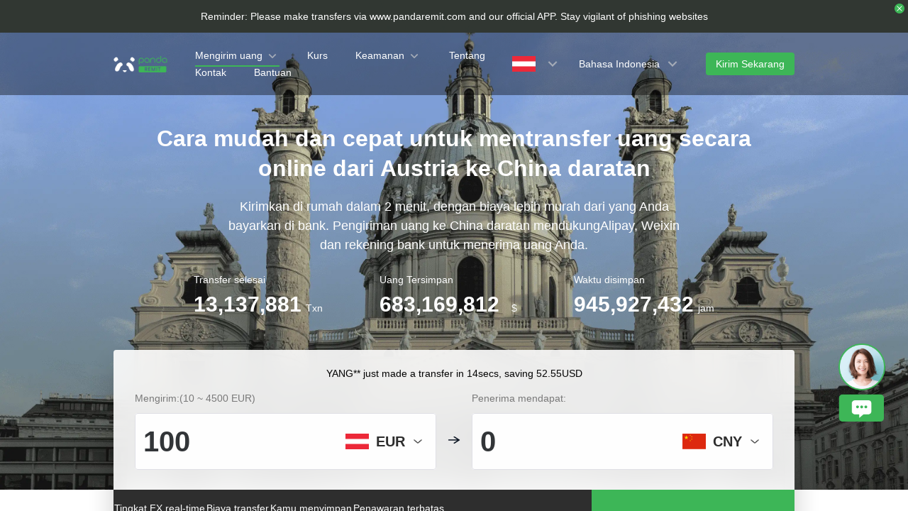

--- FILE ---
content_type: text/html; charset=utf-8
request_url: https://www.pandaremit.com/id/aut/send-money-to-greece
body_size: 32275
content:
<!DOCTYPE html>
<html lang="id">

<head>
  <meta charset="UTF-8" />
  <link rel="icon" href="/favicon.ico" />
  <meta name="mobile-web-app-capable" content="yes">
  <meta name="viewport"
    content="width=device-width,initial-scale=1,minimum-scale=1,maximum-scale=1,user-scalable=no,viewport-fit=cover" />
  <meta name="renderer" content="webkit" />
  <meta http-equiv="Cache-Control" content="no-cache, no-store, must-revalidate" />
  <title>Kirim uang dari Austria ke China daratan, ubah Euro ke Yuan Cina dengan aman dan nyaman - situs web resmi Panda Remit Austria</title>
  <meta name="keywords" content="Kirim uang, kirim uang, kirim uang, tukarkan, kiriman uang Austria, ubah Euro ke Yuan Cina, kirim uang ke China daratan, transfer uang dari Austria ke China daratan, Panda Remit" />
  <meta name="description" content="Kirim uang dari Austria ke China daratan dengan biaya terendah dan nilai tukar  terbaik. Penerima dapat menggunakan Alipay, Weixin dan rekening bank untuk menerima uang." />

  <meta property="twitter:app:id:iphone" content="1446518392" />
  <meta property="twitter:app:id:googleplay" content="com.wotransfer.pandaremit" />
  <meta property="twitter:creator" content="@pandaremit" />
  <meta property="twitter:card" content="summary_large_image" />
  <meta property="twitter:site" content="@pandaremit" />
  <meta property="twitter:image:src"
    content="https://h2static.wotransfer.com/website/images/pc/icon/pandaRemitShare.png?7000" />
  <meta property="twitter:title" content="Trusted by millions worldwide" />
  <meta property="twitter:description" content="Panda Remit" />

  <meta property="og:type" content="website" />
  <meta property="og:site_name" content="PandaRemit" />
  <meta property="og:image" content="https://h2static.wotransfer.com/website/images/pc/icon/pandaRemitShare.png?4000" />
  <meta property="og:url" content="https://www.pandaremit.com/" />
  <meta property="og:title" content="Trusted by millions worldwide" />
  <meta property="og:description" content="Panda Remit" />
  <!-- <script src="https://h2static.wotransfer.com/website/js/vconsole.min.js"></script> -->
  <script type="application/ld+json">
      {
        "@context": "https://schema.org",
        "@type": "Organization",
        "name": "PandaRemit",
        "url": "https://www.pandaremit.com/",
        "logo": "https://h2static.wotransfer.com/website/images/pc/icon/logo.png",
        "description": "Trusted by millions worldwide"
      }</script>
 
  <link rel="canonical" href="https://www.pandaremit.com/id/aut/send-money-to-greece"><link rel="alternate" hreflang="zh-hk" href="https://www.pandaremit.com/zh-hk/aut/send-money-to-greece"><link rel="alternate" hreflang="th" href="https://www.pandaremit.com/th/aut/send-money-to-greece"><link rel="alternate" hreflang="vi" href="https://www.pandaremit.com/vi/aut/send-money-to-greece"><link rel="alternate" hreflang="id" href="https://www.pandaremit.com/id/aut/send-money-to-greece"><link rel="alternate" hreflang="hi" href="https://www.pandaremit.com/hi/aut/send-money-to-greece"><link rel="alternate" hreflang="es" href="https://www.pandaremit.com/es/aut/send-money-to-greece"><link rel="alternate" hreflang="it" href="https://www.pandaremit.com/it/aut/send-money-to-greece"><link rel="alternate" hreflang="ko" href="https://www.pandaremit.com/ko/aut/send-money-to-greece"><link rel="alternate" hreflang="en" href="https://www.pandaremit.com/en/aut/send-money-to-greece"><link rel="alternate" hreflang="zh" href="https://www.pandaremit.com/zh/aut/send-money-to-greece"><link rel="alternate" hreflang="ja" href="https://www.pandaremit.com/ja/aut/send-money-to-greece"><link rel="alternate" hreflang="x-default" href="https://www.pandaremit.com/en/aut/send-money-to-greece"><script type="application/ld+json">{"@context":"https://schema.org","@type":"FAQPage","mainEntity":[{"@type":"Question","acceptedAnswer":{"@type":"Answer","text":"<p>Daftar akun Panda Remit gratis menggunakan nomor ponsel atau alamat email Anda untuk menerima penawaran eksklusif mengenai biaya penanganan dan nilai tukar kami. Proses pendaftaran kami cepat dan mudah.</p>"},"name":"Bagaimana saya bisa mendaftar untuk Panda Remit?"},{"@type":"Question","acceptedAnswer":{"@type":"Answer","text":"<p>Panda Remit menawarkan penawaran dan promosi eksklusif untuk pengguna baru, seperti bebas biaya penanganan, nilai tukar eksklusif, dan kupon tunai pengiriman uang. Penawaran ini bervariasi tergantung pada negara pengirim dan penerima yang Anda pilih, jadi pastikan untuk mengunjungi situs web kami untuk mempelajari lebih lanjut dan menemukan penawaran terbaik untuk situasi Anda. Daftar untuk mendapatkan akun gratis untuk memanfaatkan promosi ini dan mulai menikmati penghematan dan kenyamanan layanan kami.</p>"},"name":"Apakah ada penawaran untuk pelanggan baru?"},{"@type":"Question","acceptedAnswer":{"@type":"Answer","text":"<p>Panda Remit mengikuti pedoman anti-penipuan keuangan yang ketat dan telah menerapkan praktik keamanan terbaik untuk melindungi dana pelanggan kami. Kami juga menyarankan pelanggan untuk selalu waspada dan tidak pernah membagikan kata sandi mereka kepada siapa pun. Selain itu, seluruh proses pengiriman uang dilakukan secara transparan, sehingga pelanggan dapat melihat dengan tepat ke mana uang mereka disalurkan dan kapan akan tiba. Dengan menerapkan langkah-langkah ini, Anda dapat mempercayai kami untuk menyediakan layanan pengiriman uang yang aman dan terjamin.\n</p>"},"name":"Apakah aman mengirim uang dengan Panda Remit?"},{"@type":"Question","acceptedAnswer":{"@type":"Answer","text":"<p>Panda Remit menawarkan metode pembayaran berikut untuk transfer uang dari Austria: Visa/Master debit card, mobile bank APP.</p>"},"name":"Opsi pembayaran apa yang ditawarkan Panda Remit untuk mengirim uang dari Austria?"},{"@type":"Question","acceptedAnswer":{"@type":"Answer","text":"<p>Panda Remit menawarkan nol biaya untuk pengiriman uang pertama. Untuk setiap transaksi berikutnya, biaya penanganannya adalah 1,99/2,99/5,99 EUR. Harap diperhatikan bahwa biaya dapat bervariasi berdasarkan jumlah pengiriman dan negara tujuan. Periksa situs web kami untuk informasi harga terkini.</p>"},"name":"Berapa biaya transfer uang dari Austria menggunakan Panda Remit?"},{"@type":"Question","acceptedAnswer":{"@type":"Answer","text":"<p>Panda Remit menawarkan opsi berikut bagi penerima di Tiongkok Daratan untuk menerima transfer uang dari Austria: Alipay, Weixin, dan Rekening Bank.</p>"},"name":"Metode penerimaan manakah yang ditawarkan Panda Remit untuk mengirim uang dari Austria ke Tiongkok Daratan?"},{"@type":"Question","acceptedAnswer":{"@type":"Answer","text":"<p>Panda Remit menawarkan transfer uang online dari Austria ke bank-bank besar di Tiongkok Daratan, termasuk Bank Industri & Komersial, Bank Konstruksi Tiongkok, Bank Pertanian Tiongkok, Bank Tiongkok, dan banyak lagi.</p>"},"name":"Bank manakah di Tiongkok Daratan yang didukung Panda Remit untuk menerima uang dari Austria?"},{"@type":"Question","acceptedAnswer":{"@type":"Answer","text":"<p>Panda Remit saat ini hanya mendukung transfer uang dari pengirim individu ke penerima individu, dan tidak mendukung transfer uang dari atau ke akun bisnis. Transfer pribadi adalah satu-satunya jenis transfer yang diperbolehkan di Panda Remit.</p>"},"name":"Apakah mungkin untuk mentransfer uang dari Austria ke akun bisnis di Tiongkok Daratan menggunakan Panda Remit?"},{"@type":"Question","acceptedAnswer":{"@type":"Answer","text":"<p>Untuk menerima transfer pertama Anda melalui Alipay, Anda perlu mengotorisasi kartu bank menggunakan aplikasi Alipay. Ini adalah proses satu kali; Anda tidak perlu mengotorisasi transfer berikutnya, meskipun Anda mengganti kartu bank default Anda.\n <br /> 1.Ketuk Transfer untuk memulai <br /> 2.Pilih Pengiriman Uang Global <br /> 3.Ketuk Terima Uang <br /> 4.Pilih Pengumpulan uang cepat <br /> 5.Ketuk Lihat detail transfer <br /> 6.Pada layar detail transfer, ketuk Pilih detail bank <br /> 7.Pilih rekening bank Anda ingin digunakan, lalu ketuk Kirim <br /> 8.Konfirmasi pilihan akun Anda <br /> 9.Transfer Anda akan selesai.</p>"},"name":"Bagaimana langkah-langkah menerima uang melalui Alipay menggunakan Panda Remit?"},{"@type":"Question","acceptedAnswer":{"@type":"Answer","text":"<p>Untuk menerima transfer pertama Anda melalui Weixin, ikuti langkah-langkah berikut untuk mengotorisasi kartu Anda:\n <br /> 1.Pastikan Anda sudah mendaftar ke Weixin dan mengunduh aplikasinya. <br /> 2.Anda akan menerima pesan teks yang menyertakan link ke Weixin. <br /> 3.Pilih tautan untuk membuka bagian WeRemit di aplikasi Weixin Anda. <br /> 4.Pilih Setuju untuk mengotorisasi nomor telepon Anda. <br /> 5.Pilih kartu bank tempat Anda ingin menerima uang. <br /> 6.Pilih Otorisasi untuk mengotorisasi kartu Anda. <br /> 7.Setelah kartu diotorisasi, uang Anda akan secara otomatis disetorkan ke kartu yang Anda pilih.\n\nCatatan: Pastikan untuk mengotorisasi kartu Anda dalam waktu 48 jam setelah menerima SMS. Jika Anda tidak mengotorisasi kartu Anda, transfer Anda akan dibatalkan.</p>"},"name":"Bagaimana cara menerima kiriman uang Panda Remit melalui Weixin?"}]}</script>
  <style cssr-id="n-popover">
.n-popover {

 transition:
 box-shadow .3s var(--n-bezier),
 background-color .3s var(--n-bezier),
 color .3s var(--n-bezier);
 position: relative;
 font-size: var(--n-font-size);
 color: var(--n-text-color);
 box-shadow: var(--n-box-shadow);
 word-break: break-word;
 
}

.n-popover > .n-scrollbar {

 height: inherit;
 max-height: inherit;
 
}

.n-popover:not(.n-popover--raw) {

 background-color: var(--n-color);
 border-radius: var(--n-border-radius);
 
}

.n-popover:not(.n-popover--raw):not(.n-popover--scrollable):not(.n-popover--show-header-or-footer) {
padding: var(--n-padding);
}

.n-popover .n-popover__header {

 padding: var(--n-padding);
 border-bottom: 1px solid var(--n-divider-color);
 transition: border-color .3s var(--n-bezier);
 
}

.n-popover .n-popover__footer {

 padding: var(--n-padding);
 border-top: 1px solid var(--n-divider-color);
 transition: border-color .3s var(--n-bezier);
 
}

.n-popover.n-popover--scrollable .n-popover__content, .n-popover.n-popover--show-header-or-footer .n-popover__content {

 padding: var(--n-padding);
 
}

.n-popover-shared {

 transform-origin: inherit;
 
}

.n-popover-shared .n-popover-arrow-wrapper {

 position: absolute;
 overflow: hidden;
 pointer-events: none;
 
}

.n-popover-shared .n-popover-arrow-wrapper .n-popover-arrow {

 transition: background-color .3s var(--n-bezier);
 position: absolute;
 display: block;
 width: calc(var(--n-arrow-height) * 1.414);
 height: calc(var(--n-arrow-height) * 1.414);
 box-shadow: 0 0 8px 0 rgba(0, 0, 0, .12);
 transform: rotate(45deg);
 background-color: var(--n-color);
 pointer-events: all;
 
}

.n-popover-shared.popover-transition-enter-from, .n-popover-shared.popover-transition-leave-to {

 opacity: 0;
 transform: scale(.85);
 
}

.n-popover-shared.popover-transition-enter-to, .n-popover-shared.popover-transition-leave-from {

 transform: scale(1);
 opacity: 1;
 
}

.n-popover-shared.popover-transition-enter-active {

 transition:
 box-shadow .3s var(--n-bezier),
 background-color .3s var(--n-bezier),
 color .3s var(--n-bezier),
 opacity .15s var(--n-bezier-ease-out),
 transform .15s var(--n-bezier-ease-out);
 
}

.n-popover-shared.popover-transition-leave-active {

 transition:
 box-shadow .3s var(--n-bezier),
 background-color .3s var(--n-bezier),
 color .3s var(--n-bezier),
 opacity .15s var(--n-bezier-ease-in),
 transform .15s var(--n-bezier-ease-in);
 
}

[v-placement="top-start"] > .n-popover-shared {

 margin-bottom: var(--n-space);
 
}

[v-placement="top-start"] > .n-popover-shared.n-popover-shared--show-arrow {

 margin-bottom: var(--n-space-arrow);
 
}

[v-placement="top-start"] > .n-popover-shared.n-popover-shared--overlap {

 margin: 0;
 
}

[v-placement="top-start"] > .n-popover-shared > .n-popover-arrow-wrapper {

 right: 0;
 left: 0;
 top: 0;
 bottom: 0;
 top: 100%;
 bottom: auto;
 height: var(--n-space-arrow);
 
}

[v-placement="top-start"] > .n-popover-shared > .n-popover-arrow-wrapper .n-popover-arrow {

 top: calc(var(--n-arrow-height) * 1.414 / -2);
 left: calc(var(--n-arrow-offset) - var(--v-offset-left));
 
}

[v-placement="top"] > .n-popover-shared {

 margin-bottom: var(--n-space);
 
}

[v-placement="top"] > .n-popover-shared.n-popover-shared--show-arrow {

 margin-bottom: var(--n-space-arrow);
 
}

[v-placement="top"] > .n-popover-shared.n-popover-shared--overlap {

 margin: 0;
 
}

[v-placement="top"] > .n-popover-shared > .n-popover-arrow-wrapper {

 right: 0;
 left: 0;
 top: 0;
 bottom: 0;
 top: 100%;
 bottom: auto;
 height: var(--n-space-arrow);
 
}

[v-placement="top"] > .n-popover-shared > .n-popover-arrow-wrapper .n-popover-arrow {

 top: calc(var(--n-arrow-height) * 1.414 / -2);
 transform: translateX(calc(var(--n-arrow-height) * 1.414 / -2)) rotate(45deg);
 left: 50%;
 
}

[v-placement="top-end"] > .n-popover-shared {

 margin-bottom: var(--n-space);
 
}

[v-placement="top-end"] > .n-popover-shared.n-popover-shared--show-arrow {

 margin-bottom: var(--n-space-arrow);
 
}

[v-placement="top-end"] > .n-popover-shared.n-popover-shared--overlap {

 margin: 0;
 
}

[v-placement="top-end"] > .n-popover-shared > .n-popover-arrow-wrapper {

 right: 0;
 left: 0;
 top: 0;
 bottom: 0;
 top: 100%;
 bottom: auto;
 height: var(--n-space-arrow);
 
}

[v-placement="top-end"] > .n-popover-shared > .n-popover-arrow-wrapper .n-popover-arrow {

 top: calc(var(--n-arrow-height) * 1.414 / -2);
 right: calc(var(--n-arrow-offset) + var(--v-offset-left));
 
}

[v-placement="bottom-start"] > .n-popover-shared {

 margin-top: var(--n-space);
 
}

[v-placement="bottom-start"] > .n-popover-shared.n-popover-shared--show-arrow {

 margin-top: var(--n-space-arrow);
 
}

[v-placement="bottom-start"] > .n-popover-shared.n-popover-shared--overlap {

 margin: 0;
 
}

[v-placement="bottom-start"] > .n-popover-shared > .n-popover-arrow-wrapper {

 right: 0;
 left: 0;
 top: 0;
 bottom: 0;
 bottom: 100%;
 top: auto;
 height: var(--n-space-arrow);
 
}

[v-placement="bottom-start"] > .n-popover-shared > .n-popover-arrow-wrapper .n-popover-arrow {

 bottom: calc(var(--n-arrow-height) * 1.414 / -2);
 left: calc(var(--n-arrow-offset) - var(--v-offset-left));
 
}

[v-placement="bottom"] > .n-popover-shared {

 margin-top: var(--n-space);
 
}

[v-placement="bottom"] > .n-popover-shared.n-popover-shared--show-arrow {

 margin-top: var(--n-space-arrow);
 
}

[v-placement="bottom"] > .n-popover-shared.n-popover-shared--overlap {

 margin: 0;
 
}

[v-placement="bottom"] > .n-popover-shared > .n-popover-arrow-wrapper {

 right: 0;
 left: 0;
 top: 0;
 bottom: 0;
 bottom: 100%;
 top: auto;
 height: var(--n-space-arrow);
 
}

[v-placement="bottom"] > .n-popover-shared > .n-popover-arrow-wrapper .n-popover-arrow {

 bottom: calc(var(--n-arrow-height) * 1.414 / -2);
 transform: translateX(calc(var(--n-arrow-height) * 1.414 / -2)) rotate(45deg);
 left: 50%;
 
}

[v-placement="bottom-end"] > .n-popover-shared {

 margin-top: var(--n-space);
 
}

[v-placement="bottom-end"] > .n-popover-shared.n-popover-shared--show-arrow {

 margin-top: var(--n-space-arrow);
 
}

[v-placement="bottom-end"] > .n-popover-shared.n-popover-shared--overlap {

 margin: 0;
 
}

[v-placement="bottom-end"] > .n-popover-shared > .n-popover-arrow-wrapper {

 right: 0;
 left: 0;
 top: 0;
 bottom: 0;
 bottom: 100%;
 top: auto;
 height: var(--n-space-arrow);
 
}

[v-placement="bottom-end"] > .n-popover-shared > .n-popover-arrow-wrapper .n-popover-arrow {

 bottom: calc(var(--n-arrow-height) * 1.414 / -2);
 right: calc(var(--n-arrow-offset) + var(--v-offset-left));
 
}

[v-placement="left-start"] > .n-popover-shared {

 margin-right: var(--n-space);
 
}

[v-placement="left-start"] > .n-popover-shared.n-popover-shared--show-arrow {

 margin-right: var(--n-space-arrow);
 
}

[v-placement="left-start"] > .n-popover-shared.n-popover-shared--overlap {

 margin: 0;
 
}

[v-placement="left-start"] > .n-popover-shared > .n-popover-arrow-wrapper {

 right: 0;
 left: 0;
 top: 0;
 bottom: 0;
 left: 100%;
 right: auto;
 width: var(--n-space-arrow);
 
}

[v-placement="left-start"] > .n-popover-shared > .n-popover-arrow-wrapper .n-popover-arrow {

 left: calc(var(--n-arrow-height) * 1.414 / -2);
 top: calc(var(--n-arrow-offset-vertical) - var(--v-offset-top));
 
}

[v-placement="left"] > .n-popover-shared {

 margin-right: var(--n-space);
 
}

[v-placement="left"] > .n-popover-shared.n-popover-shared--show-arrow {

 margin-right: var(--n-space-arrow);
 
}

[v-placement="left"] > .n-popover-shared.n-popover-shared--overlap {

 margin: 0;
 
}

[v-placement="left"] > .n-popover-shared > .n-popover-arrow-wrapper {

 right: 0;
 left: 0;
 top: 0;
 bottom: 0;
 left: 100%;
 right: auto;
 width: var(--n-space-arrow);
 
}

[v-placement="left"] > .n-popover-shared > .n-popover-arrow-wrapper .n-popover-arrow {

 left: calc(var(--n-arrow-height) * 1.414 / -2);
 transform: translateY(calc(var(--n-arrow-height) * 1.414 / -2)) rotate(45deg);
 top: 50%;
 
}

[v-placement="left-end"] > .n-popover-shared {

 margin-right: var(--n-space);
 
}

[v-placement="left-end"] > .n-popover-shared.n-popover-shared--show-arrow {

 margin-right: var(--n-space-arrow);
 
}

[v-placement="left-end"] > .n-popover-shared.n-popover-shared--overlap {

 margin: 0;
 
}

[v-placement="left-end"] > .n-popover-shared > .n-popover-arrow-wrapper {

 right: 0;
 left: 0;
 top: 0;
 bottom: 0;
 left: 100%;
 right: auto;
 width: var(--n-space-arrow);
 
}

[v-placement="left-end"] > .n-popover-shared > .n-popover-arrow-wrapper .n-popover-arrow {

 left: calc(var(--n-arrow-height) * 1.414 / -2);
 bottom: calc(var(--n-arrow-offset-vertical) + var(--v-offset-top));
 
}

[v-placement="right-start"] > .n-popover-shared {

 margin-left: var(--n-space);
 
}

[v-placement="right-start"] > .n-popover-shared.n-popover-shared--show-arrow {

 margin-left: var(--n-space-arrow);
 
}

[v-placement="right-start"] > .n-popover-shared.n-popover-shared--overlap {

 margin: 0;
 
}

[v-placement="right-start"] > .n-popover-shared > .n-popover-arrow-wrapper {

 right: 0;
 left: 0;
 top: 0;
 bottom: 0;
 right: 100%;
 left: auto;
 width: var(--n-space-arrow);
 
}

[v-placement="right-start"] > .n-popover-shared > .n-popover-arrow-wrapper .n-popover-arrow {

 right: calc(var(--n-arrow-height) * 1.414 / -2);
 top: calc(var(--n-arrow-offset-vertical) - var(--v-offset-top));
 
}

[v-placement="right"] > .n-popover-shared {

 margin-left: var(--n-space);
 
}

[v-placement="right"] > .n-popover-shared.n-popover-shared--show-arrow {

 margin-left: var(--n-space-arrow);
 
}

[v-placement="right"] > .n-popover-shared.n-popover-shared--overlap {

 margin: 0;
 
}

[v-placement="right"] > .n-popover-shared > .n-popover-arrow-wrapper {

 right: 0;
 left: 0;
 top: 0;
 bottom: 0;
 right: 100%;
 left: auto;
 width: var(--n-space-arrow);
 
}

[v-placement="right"] > .n-popover-shared > .n-popover-arrow-wrapper .n-popover-arrow {

 right: calc(var(--n-arrow-height) * 1.414 / -2);
 transform: translateY(calc(var(--n-arrow-height) * 1.414 / -2)) rotate(45deg);
 top: 50%;
 
}

[v-placement="right-end"] > .n-popover-shared {

 margin-left: var(--n-space);
 
}

[v-placement="right-end"] > .n-popover-shared.n-popover-shared--show-arrow {

 margin-left: var(--n-space-arrow);
 
}

[v-placement="right-end"] > .n-popover-shared.n-popover-shared--overlap {

 margin: 0;
 
}

[v-placement="right-end"] > .n-popover-shared > .n-popover-arrow-wrapper {

 right: 0;
 left: 0;
 top: 0;
 bottom: 0;
 right: 100%;
 left: auto;
 width: var(--n-space-arrow);
 
}

[v-placement="right-end"] > .n-popover-shared > .n-popover-arrow-wrapper .n-popover-arrow {

 right: calc(var(--n-arrow-height) * 1.414 / -2);
 bottom: calc(var(--n-arrow-offset-vertical) + var(--v-offset-top));
 
}

[v-placement="right-start"] > .n-popover-shared.n-popover-shared--center-arrow .n-popover-arrow {
top: calc(max(calc((var(--v-target-height, 0px) - var(--n-arrow-height) * 1.414) / 2), var(--n-arrow-offset-vertical)) - var(--v-offset-top));
}

[v-placement="left-start"] > .n-popover-shared.n-popover-shared--center-arrow .n-popover-arrow {
top: calc(max(calc((var(--v-target-height, 0px) - var(--n-arrow-height) * 1.414) / 2), var(--n-arrow-offset-vertical)) - var(--v-offset-top));
}

[v-placement="top-end"] > .n-popover-shared.n-popover-shared--center-arrow .n-popover-arrow {
right: calc(max(calc((var(--v-target-width, 0px) - var(--n-arrow-height) * 1.414) / 2), var(--n-arrow-offset)) + var(--v-offset-left));
}

[v-placement="bottom-end"] > .n-popover-shared.n-popover-shared--center-arrow .n-popover-arrow {
right: calc(max(calc((var(--v-target-width, 0px) - var(--n-arrow-height) * 1.414) / 2), var(--n-arrow-offset)) + var(--v-offset-left));
}

[v-placement="right-end"] > .n-popover-shared.n-popover-shared--center-arrow .n-popover-arrow {
bottom: calc(max(calc((var(--v-target-height, 0px) - var(--n-arrow-height) * 1.414) / 2), var(--n-arrow-offset-vertical)) + var(--v-offset-top));
}

[v-placement="left-end"] > .n-popover-shared.n-popover-shared--center-arrow .n-popover-arrow {
bottom: calc(max(calc((var(--v-target-height, 0px) - var(--n-arrow-height) * 1.414) / 2), var(--n-arrow-offset-vertical)) + var(--v-offset-top));
}

[v-placement="top-start"] > .n-popover-shared.n-popover-shared--center-arrow .n-popover-arrow {
left: calc(max(calc((var(--v-target-width, 0px) - var(--n-arrow-height) * 1.414) / 2), var(--n-arrow-offset)) - var(--v-offset-left));
}

[v-placement="bottom-start"] > .n-popover-shared.n-popover-shared--center-arrow .n-popover-arrow {
left: calc(max(calc((var(--v-target-width, 0px) - var(--n-arrow-height) * 1.414) / 2), var(--n-arrow-offset)) - var(--v-offset-left));
}
</style>
<style cssr-id="n-global">
body {

 margin: 0;
 font-size: 14px;
 font-family: v-sans, system-ui, -apple-system, BlinkMacSystemFont, "Segoe UI", sans-serif, "Apple Color Emoji", "Segoe UI Emoji", "Segoe UI Symbol";
 line-height: 1.6;
 -webkit-text-size-adjust: 100%;
 -webkit-tap-highlight-color: transparent;

}

body input {

 font-family: inherit;
 font-size: inherit;
 
}
</style>
<style cssr-id="vueuc/binder">
.v-binder-follower-container {
  position: absolute;
  left: 0;
  right: 0;
  top: 0;
  height: 0;
  pointer-events: none;
  z-index: auto;
}

.v-binder-follower-content {
  position: absolute;
  z-index: auto;
}

.v-binder-follower-content > * {
  pointer-events: all;
}
</style>
<style cssr-id="n-button">
.n-button {

 margin: 0;
 font-weight: var(--n-font-weight);
 line-height: 1;
 font-family: inherit;
 padding: var(--n-padding);
 height: var(--n-height);
 font-size: var(--n-font-size);
 border-radius: var(--n-border-radius);
 color: var(--n-text-color);
 background-color: var(--n-color);
 width: var(--n-width);
 white-space: nowrap;
 outline: none;
 position: relative;
 z-index: auto;
 border: none;
 display: inline-flex;
 flex-wrap: nowrap;
 flex-shrink: 0;
 align-items: center;
 justify-content: center;
 user-select: none;
 -webkit-user-select: none;
 text-align: center;
 cursor: pointer;
 text-decoration: none;
 transition:
 color .3s var(--n-bezier),
 background-color .3s var(--n-bezier),
 opacity .3s var(--n-bezier),
 border-color .3s var(--n-bezier);
 
}

.n-button.n-button--color .n-button__border {
  border-color: var(--n-border-color);
}

.n-button.n-button--color.n-button--disabled .n-button__border {
  border-color: var(--n-border-color-disabled);
}

.n-button.n-button--color:not(.n-button--disabled):focus .n-button__state-border {
  border-color: var(--n-border-color-focus);
}

.n-button.n-button--color:not(.n-button--disabled):hover .n-button__state-border {
  border-color: var(--n-border-color-hover);
}

.n-button.n-button--color:not(.n-button--disabled):active .n-button__state-border {
  border-color: var(--n-border-color-pressed);
}

.n-button.n-button--color:not(.n-button--disabled).n-button--pressed .n-button__state-border {
  border-color: var(--n-border-color-pressed);
}

.n-button.n-button--disabled {
  background-color: var(--n-color-disabled);
  color: var(--n-text-color-disabled);
}

.n-button.n-button--disabled .n-button__border {
  border: var(--n-border-disabled);
}

.n-button:not(.n-button--disabled):focus {
  background-color: var(--n-color-focus);
  color: var(--n-text-color-focus);
}

.n-button:not(.n-button--disabled):focus .n-button__state-border {
  border: var(--n-border-focus);
}

.n-button:not(.n-button--disabled):hover {
  background-color: var(--n-color-hover);
  color: var(--n-text-color-hover);
}

.n-button:not(.n-button--disabled):hover .n-button__state-border {
  border: var(--n-border-hover);
}

.n-button:not(.n-button--disabled):active {
  background-color: var(--n-color-pressed);
  color: var(--n-text-color-pressed);
}

.n-button:not(.n-button--disabled):active .n-button__state-border {
  border: var(--n-border-pressed);
}

.n-button:not(.n-button--disabled).n-button--pressed {
  background-color: var(--n-color-pressed);
  color: var(--n-text-color-pressed);
}

.n-button:not(.n-button--disabled).n-button--pressed .n-button__state-border {
  border: var(--n-border-pressed);
}

.n-button.n-button--loading {
cursor: wait;
}

.n-button .n-base-wave {

 pointer-events: none;
 top: 0;
 right: 0;
 bottom: 0;
 left: 0;
 animation-iteration-count: 1;
 animation-duration: var(--n-ripple-duration);
 animation-timing-function: var(--n-bezier-ease-out), var(--n-bezier-ease-out);
 
}

.n-button .n-base-wave.n-base-wave--active {
  z-index: 1;
  animation-name: button-wave-spread, button-wave-opacity;
}

.n-button .n-button__border, .n-button .n-button__state-border {

 position: absolute;
 left: 0;
 top: 0;
 right: 0;
 bottom: 0;
 border-radius: inherit;
 transition: border-color .3s var(--n-bezier);
 pointer-events: none;
 
}

.n-button .n-button__border {
  border: var(--n-border);
}

.n-button .n-button__state-border {
  border: var(--n-border);
  border-color: #0000;
  z-index: 1;
}

.n-button .n-button__icon {

 margin: var(--n-icon-margin);
 margin-left: 0;
 height: var(--n-icon-size);
 width: var(--n-icon-size);
 max-width: var(--n-icon-size);
 font-size: var(--n-icon-size);
 position: relative;
 flex-shrink: 0;
 
}

.n-button .n-button__icon .n-icon-slot {

 height: var(--n-icon-size);
 width: var(--n-icon-size);
 position: absolute;
 left: 0;
 top: 50%;
 transform: translateY(-50%);
 display: flex;
 align-items: center;
 justify-content: center;
 
}

.n-button .n-button__icon .n-icon-slot.icon-switch-transition-enter-from, .n-button .n-button__icon .n-icon-slot.icon-switch-transition-leave-to {
  transform: translateY(-50%) scale(0.75);
  left: 0;
  top: 50%;
  opacity: 0;
}

.n-button .n-button__icon .n-icon-slot.icon-switch-transition-enter-to, .n-button .n-button__icon .n-icon-slot.icon-switch-transition-leave-from {
  transform: scale(1) translateY(-50%);
  left: 0;
  top: 50%;
  opacity: 1;
}

.n-button .n-button__icon .n-icon-slot.icon-switch-transition-enter-active, .n-button .n-button__icon .n-icon-slot.icon-switch-transition-leave-active {
  transform-origin: center;
  position: absolute;
  left: 0;
  top: 50%;
  transition: all .3s cubic-bezier(.4, 0, .2, 1) !important;
}

.n-button .n-button__icon.fade-in-width-expand-transition-leave-from, .n-button .n-button__icon.fade-in-width-expand-transition-enter-to {
  opacity: 1;
}

.n-button .n-button__icon.fade-in-width-expand-transition-leave-to, .n-button .n-button__icon.fade-in-width-expand-transition-enter-from {

 opacity: 0!important;
 margin-left: 0!important;
 margin-right: 0!important;
 
}

.n-button .n-button__icon.fade-in-width-expand-transition-leave-active {

 overflow: hidden;
 transition:
 opacity .2s cubic-bezier(.4, 0, .2, 1),
 max-width .2s cubic-bezier(.4, 0, .2, 1) .1s,
 margin-left .2s cubic-bezier(.4, 0, .2, 1) .1s,
 margin-right .2s cubic-bezier(.4, 0, .2, 1) .1s;
 
}

.n-button .n-button__icon.fade-in-width-expand-transition-enter-active {

 overflow: hidden;
 transition:
 opacity .2s cubic-bezier(.4, 0, .2, 1) .1s,
 max-width .2s cubic-bezier(.4, 0, .2, 1),
 margin-left .2s cubic-bezier(.4, 0, .2, 1),
 margin-right .2s cubic-bezier(.4, 0, .2, 1);
 
}

.n-button .n-button__content {

 display: flex;
 align-items: center;
 flex-wrap: nowrap;
 min-width: 0;
 
}

.n-button .n-button__content ~ .n-button__icon {
  margin: var(--n-icon-margin);
  margin-right: 0;
}

.n-button.n-button--block {

 display: flex;
 width: 100%;
 
}

.n-button.n-button--dashed .n-button__border, .n-button.n-button--dashed .n-button__state-border {
  border-style: dashed !important;
}

.n-button.n-button--disabled {
  cursor: not-allowed;
  opacity: var(--n-opacity-disabled);
}

@keyframes button-wave-spread {
  from {
    box-shadow: 0 0 0.5px 0 var(--n-ripple-color);
  }
  to {
    box-shadow: 0 0 0.5px 4.5px var(--n-ripple-color);
  }
}

@keyframes button-wave-opacity {
  from {
    opacity: var(--n-wave-opacity);
  }
  to {
    opacity: 0;
  }
}
</style>
<style cssr-id="n-base-wave">
.n-base-wave {

 position: absolute;
 left: 0;
 right: 0;
 top: 0;
 bottom: 0;
 border-radius: inherit;

}
</style>
<style cssr-id="n-drawer">
.n-drawer {

 word-break: break-word;
 line-height: var(--n-line-height);
 position: absolute;
 pointer-events: all;
 box-shadow: var(--n-box-shadow);
 transition:
 background-color .3s var(--n-bezier),
 color .3s var(--n-bezier);
 background-color: var(--n-color);
 color: var(--n-text-color);
 box-sizing: border-box;
 
}

.n-drawer.slide-in-from-right-transition-leave-active {
  transition: transform 0.2s cubic-bezier(.4, 0, 1, 1);
}

.n-drawer.slide-in-from-right-transition-enter-active {
  transition: transform 0.3s cubic-bezier(0, 0, .2, 1);
}

.n-drawer.slide-in-from-right-transition-enter-to {
  transform: translateX(0);
}

.n-drawer.slide-in-from-right-transition-enter-from {
  transform: translateX(100%);
}

.n-drawer.slide-in-from-right-transition-leave-from {
  transform: translateX(0);
}

.n-drawer.slide-in-from-right-transition-leave-to {
  transform: translateX(100%);
}

.n-drawer.slide-in-from-left-transition-leave-active {
  transition: transform 0.2s cubic-bezier(.4, 0, 1, 1);
}

.n-drawer.slide-in-from-left-transition-enter-active {
  transition: transform 0.3s cubic-bezier(0, 0, .2, 1);
}

.n-drawer.slide-in-from-left-transition-enter-to {
  transform: translateX(0);
}

.n-drawer.slide-in-from-left-transition-enter-from {
  transform: translateX(-100%);
}

.n-drawer.slide-in-from-left-transition-leave-from {
  transform: translateX(0);
}

.n-drawer.slide-in-from-left-transition-leave-to {
  transform: translateX(-100%);
}

.n-drawer.slide-in-from-top-transition-leave-active {
  transition: transform 0.2s cubic-bezier(.4, 0, 1, 1);
}

.n-drawer.slide-in-from-top-transition-enter-active {
  transition: transform 0.3s cubic-bezier(0, 0, .2, 1);
}

.n-drawer.slide-in-from-top-transition-enter-to {
  transform: translateY(0);
}

.n-drawer.slide-in-from-top-transition-enter-from {
  transform: translateY(-100%);
}

.n-drawer.slide-in-from-top-transition-leave-from {
  transform: translateY(0);
}

.n-drawer.slide-in-from-top-transition-leave-to {
  transform: translateY(-100%);
}

.n-drawer.slide-in-from-bottom-transition-leave-active {
  transition: transform 0.2s cubic-bezier(.4, 0, 1, 1);
}

.n-drawer.slide-in-from-bottom-transition-enter-active {
  transition: transform 0.3s cubic-bezier(0, 0, .2, 1);
}

.n-drawer.slide-in-from-bottom-transition-enter-to {
  transform: translateY(0);
}

.n-drawer.slide-in-from-bottom-transition-enter-from {
  transform: translateY(100%);
}

.n-drawer.slide-in-from-bottom-transition-leave-from {
  transform: translateY(0);
}

.n-drawer.slide-in-from-bottom-transition-leave-to {
  transform: translateY(100%);
}

.n-drawer.n-drawer--unselectable {

 user-select: none; 
 -webkit-user-select: none;
 
}

.n-drawer.n-drawer--native-scrollbar .n-drawer-content-wrapper {

 overflow: auto;
 height: 100%;
 
}

.n-drawer .n-drawer__resize-trigger {

 position: absolute;
 background-color: #0000;
 transition: background-color .3s var(--n-bezier);
 
}

.n-drawer .n-drawer__resize-trigger.n-drawer__resize-trigger--hover {

 background-color: var(--n-resize-trigger-color-hover);
 
}

.n-drawer .n-drawer-content-wrapper {

 box-sizing: border-box;
 
}

.n-drawer .n-drawer-content {

 height: 100%;
 display: flex;
 flex-direction: column;
 
}

.n-drawer .n-drawer-content.n-drawer-content--native-scrollbar .n-drawer-body-content-wrapper {

 height: 100%;
 overflow: auto;
 
}

.n-drawer .n-drawer-content .n-drawer-body {

 flex: 1 0 0;
 overflow: hidden;
 
}

.n-drawer .n-drawer-content .n-drawer-body-content-wrapper {

 box-sizing: border-box;
 padding: var(--n-body-padding);
 
}

.n-drawer .n-drawer-content .n-drawer-header {

 font-weight: var(--n-title-font-weight);
 line-height: 1;
 font-size: var(--n-title-font-size);
 color: var(--n-title-text-color);
 padding: var(--n-header-padding);
 transition: border .3s var(--n-bezier);
 border-bottom: 1px solid var(--n-divider-color);
 border-bottom: var(--n-header-border-bottom);
 display: flex;
 justify-content: space-between;
 align-items: center;
 
}

.n-drawer .n-drawer-content .n-drawer-header .n-drawer-header__close {

 margin-left: 6px;
 transition:
 background-color .3s var(--n-bezier),
 color .3s var(--n-bezier);
 
}

.n-drawer .n-drawer-content .n-drawer-footer {

 display: flex;
 justify-content: flex-end;
 border-top: var(--n-footer-border-top);
 transition: border .3s var(--n-bezier);
 padding: var(--n-footer-padding);
 
}

.n-drawer.n-drawer--right-placement {

 top: 0;
 bottom: 0;
 right: 0;
 
}

.n-drawer.n-drawer--right-placement .n-drawer__resize-trigger {

 width: 3px;
 height: 100%;
 top: 0;
 left: 0;
 transform: translateX(-1.5px);
 cursor: ew-resize;
 
}

.n-drawer.n-drawer--left-placement {

 top: 0;
 bottom: 0;
 left: 0;
 
}

.n-drawer.n-drawer--left-placement .n-drawer__resize-trigger {

 width: 3px;
 height: 100%;
 top: 0;
 right: 0;
 transform: translateX(1.5px);
 cursor: ew-resize;
 
}

.n-drawer.n-drawer--top-placement {

 top: 0;
 left: 0;
 right: 0;
 
}

.n-drawer.n-drawer--top-placement .n-drawer__resize-trigger {

 width: 100%;
 height: 3px;
 bottom: 0;
 left: 0;
 transform: translateY(1.5px);
 cursor: ns-resize;
 
}

.n-drawer.n-drawer--bottom-placement {

 left: 0;
 bottom: 0;
 right: 0;
 
}

.n-drawer.n-drawer--bottom-placement .n-drawer__resize-trigger {

 width: 100%;
 height: 3px;
 top: 0;
 left: 0;
 transform: translateY(-1.5px);
 cursor: ns-resize;
 
}

body > .n-drawer-container {
  position: fixed;
}

.n-drawer-container {

 position: relative;
 position: absolute;
 left: 0;
 right: 0;
 top: 0;
 bottom: 0;
 pointer-events: none;
 
}

.n-drawer-container > * {
  pointer-events: all;
}

.n-drawer-mask {

 background-color: rgba(0, 0, 0, .3);
 position: absolute;
 left: 0;
 right: 0;
 top: 0;
 bottom: 0;
 
}

.n-drawer-mask.n-drawer-mask--invisible {

 background-color: rgba(0, 0, 0, 0)
 
}

.n-drawer-mask.fade-in-transition-enter-active {
  transition: all 0.2s var(--n-bezier-in)!important;
}

.n-drawer-mask.fade-in-transition-leave-active {
  transition: all 0.2s var(--n-bezier-out)!important;
}

.n-drawer-mask.fade-in-transition-enter-from, .n-drawer-mask.fade-in-transition-leave-to {
  opacity: 0;
}

.n-drawer-mask.fade-in-transition-leave-from, .n-drawer-mask.fade-in-transition-enter-to {
  opacity: 1;
}
</style>
<style cssr-id="n-input-number">
.n-input-number-suffix {

 display: inline-block;
 margin-right: 10px;
 
}

.n-input-number-prefix {

 display: inline-block;
 margin-left: 10px;
 
}
</style>
<style cssr-id="n-input">
.n-input {

 max-width: 100%;
 cursor: text;
 line-height: 1.5;
 z-index: auto;
 outline: none;
 box-sizing: border-box;
 position: relative;
 display: inline-flex;
 border-radius: var(--n-border-radius);
 background-color: var(--n-color);
 transition: background-color .3s var(--n-bezier);
 font-size: var(--n-font-size);
 --n-padding-vertical: calc((var(--n-height) - 1.5 * var(--n-font-size)) / 2);

}

.n-input .n-input__input, .n-input .n-input__textarea {

 overflow: hidden;
 flex-grow: 1;
 position: relative;
 
}

.n-input .n-input__input-el, .n-input .n-input__textarea-el, .n-input .n-input__input-mirror, .n-input .n-input__textarea-mirror, .n-input .n-input__separator, .n-input .n-input__placeholder {

 box-sizing: border-box;
 font-size: inherit;
 line-height: 1.5;
 font-family: inherit;
 border: none;
 outline: none;
 background-color: #0000;
 text-align: inherit;
 transition:
 -webkit-text-fill-color .3s var(--n-bezier),
 caret-color .3s var(--n-bezier),
 color .3s var(--n-bezier),
 text-decoration-color .3s var(--n-bezier);
 
}

.n-input .n-input__input-el, .n-input .n-input__textarea-el {

 -webkit-appearance: none;
 scrollbar-width: none;
 width: 100%;
 min-width: 0;
 text-decoration-color: var(--n-text-decoration-color);
 color: var(--n-text-color);
 caret-color: var(--n-caret-color);
 background-color: transparent;
 
}

.n-input .n-input__input-el::-webkit-scrollbar, .n-input .n-input__textarea-el::-webkit-scrollbar, .n-input .n-input__input-el::-webkit-scrollbar-track-piece, .n-input .n-input__textarea-el::-webkit-scrollbar-track-piece, .n-input .n-input__input-el::-webkit-scrollbar-thumb, .n-input .n-input__textarea-el::-webkit-scrollbar-thumb {

 width: 0;
 height: 0;
 display: none;
 
}

.n-input .n-input__input-el::placeholder, .n-input .n-input__textarea-el::placeholder {

 color: #0000;
 -webkit-text-fill-color: transparent !important;
 
}

.n-input .n-input__input-el:-webkit-autofill ~ .n-input__placeholder, .n-input .n-input__textarea-el:-webkit-autofill ~ .n-input__placeholder {
display: none;
}

.n-input.n-input--round:not(.n-input--textarea) {
border-radius: calc(var(--n-height) / 2);
}

.n-input .n-input__placeholder {

 pointer-events: none;
 position: absolute;
 left: 0;
 right: 0;
 top: 0;
 bottom: 0;
 overflow: hidden;
 color: var(--n-placeholder-color);
 
}

.n-input .n-input__placeholder span {

 width: 100%;
 display: inline-block;
 
}

.n-input.n-input--textarea .n-input__placeholder {
overflow: visible;
}

.n-input:not(.n-input--autosize) {
width: 100%;
}

.n-input.n-input--autosize .n-input__textarea-el, .n-input.n-input--autosize .n-input__input-el {

 position: absolute;
 top: 0;
 left: 0;
 height: 100%;
 
}

.n-input .n-input-wrapper {

 overflow: hidden;
 display: inline-flex;
 flex-grow: 1;
 position: relative;
 padding-left: var(--n-padding-left);
 padding-right: var(--n-padding-right);
 
}

.n-input .n-input__input-mirror {

 padding: 0;
 height: var(--n-height);
 overflow: hidden;
 visibility: hidden;
 position: static;
 white-space: pre;
 pointer-events: none;
 
}

.n-input .n-input__input-el {

 padding: 0;
 height: var(--n-height);
 line-height: var(--n-height);
 
}

.n-input .n-input__input-el + .n-input__placeholder {

 display: flex;
 align-items: center; 
 
}

.n-input:not(.n-input--textarea) .n-input__placeholder {
white-space: nowrap;
}

.n-input .n-input__eye {

 transition: color .3s var(--n-bezier);
 
}

.n-input.n-input--textarea {
width: 100%;
}

.n-input.n-input--textarea .n-input-word-count {

 position: absolute;
 right: var(--n-padding-right);
 bottom: var(--n-padding-vertical);
 
}

.n-input.n-input--textarea.n-input--resizable .n-input-wrapper {

 resize: vertical;
 min-height: var(--n-height);
 
}

.n-input.n-input--textarea .n-input__textarea-el, .n-input.n-input--textarea .n-input__textarea-mirror, .n-input.n-input--textarea .n-input__placeholder {

 height: 100%;
 padding-left: 0;
 padding-right: 0;
 padding-top: var(--n-padding-vertical);
 padding-bottom: var(--n-padding-vertical);
 word-break: break-word;
 display: inline-block;
 vertical-align: bottom;
 box-sizing: border-box;
 line-height: var(--n-line-height-textarea);
 margin: 0;
 resize: none;
 white-space: pre-wrap;
 
}

.n-input.n-input--textarea .n-input__textarea-mirror {

 width: 100%;
 pointer-events: none;
 overflow: hidden;
 visibility: hidden;
 position: static;
 white-space: pre-wrap;
 overflow-wrap: break-word;
 
}

.n-input.n-input--pair .n-input__input-el, .n-input.n-input--pair .n-input__placeholder {
text-align: center;
}

.n-input.n-input--pair .n-input__separator {

 display: flex;
 align-items: center;
 transition: color .3s var(--n-bezier);
 color: var(--n-text-color);
 white-space: nowrap;
 
}

.n-input.n-input--pair .n-input__separator .n-icon {

 color: var(--n-icon-color);
 
}

.n-input.n-input--pair .n-input__separator .n-base-icon {

 color: var(--n-icon-color);
 
}

.n-input.n-input--disabled {

 cursor: not-allowed;
 background-color: var(--n-color-disabled);
 
}

.n-input.n-input--disabled .n-input__border {
border: var(--n-border-disabled);
}

.n-input.n-input--disabled .n-input__input-el, .n-input.n-input--disabled .n-input__textarea-el {

 cursor: not-allowed;
 color: var(--n-text-color-disabled);
 text-decoration-color: var(--n-text-color-disabled);
 
}

.n-input.n-input--disabled .n-input__placeholder {
color: var(--n-placeholder-color-disabled);
}

.n-input.n-input--disabled .n-input__separator {
color: var(--n-text-color-disabled);
}

.n-input.n-input--disabled .n-input__separator .n-icon {

 color: var(--n-icon-color-disabled);
 
}

.n-input.n-input--disabled .n-input__separator .n-base-icon {

 color: var(--n-icon-color-disabled);
 
}

.n-input.n-input--disabled .n-input-word-count {

 color: var(--n-count-text-color-disabled);
 
}

.n-input.n-input--disabled .n-input__suffix, .n-input.n-input--disabled .n-input__prefix {
color: var(--n-text-color-disabled);
}

.n-input.n-input--disabled .n-input__suffix .n-icon, .n-input.n-input--disabled .n-input__prefix .n-icon {

 color: var(--n-icon-color-disabled);
 
}

.n-input.n-input--disabled .n-input__suffix .n-internal-icon, .n-input.n-input--disabled .n-input__prefix .n-internal-icon {

 color: var(--n-icon-color-disabled);
 
}

.n-input:not(.n-input--disabled) .n-input__eye {

 display: flex;
 align-items: center;
 justify-content: center;
 color: var(--n-icon-color);
 cursor: pointer;
 
}

.n-input:not(.n-input--disabled) .n-input__eye:hover {

 color: var(--n-icon-color-hover);
 
}

.n-input:not(.n-input--disabled) .n-input__eye:active {

 color: var(--n-icon-color-pressed);
 
}

.n-input:not(.n-input--disabled):hover .n-input__state-border {
border: var(--n-border-hover);
}

.n-input:not(.n-input--disabled).n-input--focus {
background-color: var(--n-color-focus);
}

.n-input:not(.n-input--disabled).n-input--focus .n-input__state-border {

 border: var(--n-border-focus);
 box-shadow: var(--n-box-shadow-focus);
 
}

.n-input .n-input__border, .n-input .n-input__state-border {

 box-sizing: border-box;
 position: absolute;
 left: 0;
 right: 0;
 top: 0;
 bottom: 0;
 pointer-events: none;
 border-radius: inherit;
 border: var(--n-border);
 transition:
 box-shadow .3s var(--n-bezier),
 border-color .3s var(--n-bezier);
 
}

.n-input .n-input__state-border {

 border-color: #0000;
 z-index: 1;
 
}

.n-input .n-input__prefix {
margin-right: 4px;
}

.n-input .n-input__suffix {

 margin-left: 4px;
 
}

.n-input .n-input__suffix, .n-input .n-input__prefix {

 transition: color .3s var(--n-bezier);
 flex-wrap: nowrap;
 flex-shrink: 0;
 line-height: var(--n-height);
 white-space: nowrap;
 display: inline-flex;
 align-items: center;
 justify-content: center;
 color: var(--n-suffix-text-color);
 
}

.n-input .n-input__suffix .n-base-loading, .n-input .n-input__prefix .n-base-loading {

 font-size: var(--n-icon-size);
 margin: 0 2px;
 color: var(--n-loading-color);
 
}

.n-input .n-input__suffix .n-base-clear, .n-input .n-input__prefix .n-base-clear {

 font-size: var(--n-icon-size);
 
}

.n-input .n-input__suffix .n-base-clear .n-base-clear__placeholder .n-base-icon, .n-input .n-input__prefix .n-base-clear .n-base-clear__placeholder .n-base-icon {

 transition: color .3s var(--n-bezier);
 color: var(--n-icon-color);
 font-size: var(--n-icon-size);
 
}

.n-input .n-input__suffix > .n-icon, .n-input .n-input__prefix > .n-icon {

 transition: color .3s var(--n-bezier);
 color: var(--n-icon-color);
 font-size: var(--n-icon-size);
 
}

.n-input .n-input__suffix .n-base-icon, .n-input .n-input__prefix .n-base-icon {

 font-size: var(--n-icon-size);
 
}

.n-input .n-input-word-count {

 pointer-events: none;
 line-height: 1.5;
 font-size: .85em;
 color: var(--n-count-text-color);
 transition: color .3s var(--n-bezier);
 margin-left: 4px;
 font-variant: tabular-nums;
 
}

.n-input.n-input--warning-status:not(.n-input--disabled) .n-base-loading {

 color: var(--n-loading-color-warning)
 
}

.n-input.n-input--warning-status:not(.n-input--disabled) .n-input__input-el, .n-input.n-input--warning-status:not(.n-input--disabled) .n-input__textarea-el {

 caret-color: var(--n-caret-color-warning);
 
}

.n-input.n-input--warning-status:not(.n-input--disabled) .n-input__state-border {

 border: var(--n-border-warning);
 
}

.n-input.n-input--warning-status:not(.n-input--disabled):hover .n-input__state-border {

 border: var(--n-border-hover-warning);
 
}

.n-input.n-input--warning-status:not(.n-input--disabled):focus {

 background-color: var(--n-color-focus-warning);
 
}

.n-input.n-input--warning-status:not(.n-input--disabled):focus .n-input__state-border {

 box-shadow: var(--n-box-shadow-focus-warning);
 border: var(--n-border-focus-warning);
 
}

.n-input.n-input--warning-status:not(.n-input--disabled).n-input--focus {

 background-color: var(--n-color-focus-warning);
 
}

.n-input.n-input--warning-status:not(.n-input--disabled).n-input--focus .n-input__state-border {

 box-shadow: var(--n-box-shadow-focus-warning);
 border: var(--n-border-focus-warning);
 
}

.n-input.n-input--error-status:not(.n-input--disabled) .n-base-loading {

 color: var(--n-loading-color-error)
 
}

.n-input.n-input--error-status:not(.n-input--disabled) .n-input__input-el, .n-input.n-input--error-status:not(.n-input--disabled) .n-input__textarea-el {

 caret-color: var(--n-caret-color-error);
 
}

.n-input.n-input--error-status:not(.n-input--disabled) .n-input__state-border {

 border: var(--n-border-error);
 
}

.n-input.n-input--error-status:not(.n-input--disabled):hover .n-input__state-border {

 border: var(--n-border-hover-error);
 
}

.n-input.n-input--error-status:not(.n-input--disabled):focus {

 background-color: var(--n-color-focus-error);
 
}

.n-input.n-input--error-status:not(.n-input--disabled):focus .n-input__state-border {

 box-shadow: var(--n-box-shadow-focus-error);
 border: var(--n-border-focus-error);
 
}

.n-input.n-input--error-status:not(.n-input--disabled).n-input--focus {

 background-color: var(--n-color-focus-error);
 
}

.n-input.n-input--error-status:not(.n-input--disabled).n-input--focus .n-input__state-border {

 box-shadow: var(--n-box-shadow-focus-error);
 border: var(--n-border-focus-error);
 
}
</style>
<style cssr-id="n-ellipsis">
.n-ellipsis {
  overflow: hidden;
}

.n-ellipsis:not(.n-ellipsis--line-clamp) {

 white-space: nowrap;
 display: inline-block;
 vertical-align: bottom;
 max-width: 100%;
 
}

.n-ellipsis.n-ellipsis--line-clamp {

 display: -webkit-inline-box;
 -webkit-box-orient: vertical;
 
}

.n-ellipsis.n-ellipsis--cursor-pointer {

 cursor: pointer;
 
}
</style>
<style cssr-id="n-carousel">
.n-carousel {

 position: relative;
 width: 100%;
 height: 100%;
 touch-action: pan-y;
 overflow: hidden;

}

.n-carousel .n-carousel__slides {

 display: flex;
 width: 100%;
 height: 100%;
 transition-timing-function: var(--n-bezier);
 transition-property: transform;
 
}

.n-carousel .n-carousel__slides .n-carousel__slide {

 flex-shrink: 0;
 position: relative;
 width: 100%;
 height: 100%;
 outline: none;
 overflow: hidden;
 
}

.n-carousel .n-carousel__slides .n-carousel__slide > img {

 display: block;
 
}

.n-carousel .n-carousel__dots {

 position: absolute;
 display: flex;
 flex-wrap: nowrap;
 
}

.n-carousel .n-carousel__dots.n-carousel__dots--dot .n-carousel__dot {

 height: var(--n-dot-size);
 width: var(--n-dot-size);
 background-color: var(--n-dot-color);
 border-radius: 50%;
 cursor: pointer;
 transition:
 box-shadow .3s var(--n-bezier),
 background-color .3s var(--n-bezier);
 outline: none;
 
}

.n-carousel .n-carousel__dots.n-carousel__dots--dot .n-carousel__dot:focus {

 background-color: var(--n-dot-color-focus);
 
}

.n-carousel .n-carousel__dots.n-carousel__dots--dot .n-carousel__dot.n-carousel__dot--active {

 background-color: var(--n-dot-color-active);
 
}

.n-carousel .n-carousel__dots.n-carousel__dots--line .n-carousel__dot {

 border-radius: 9999px;
 width: var(--n-dot-line-width);
 height: 4px;
 background-color: var(--n-dot-color);
 cursor: pointer;
 transition:
 width .3s var(--n-bezier),
 box-shadow .3s var(--n-bezier),
 background-color .3s var(--n-bezier);
 outline: none;
 
}

.n-carousel .n-carousel__dots.n-carousel__dots--line .n-carousel__dot:focus {

 background-color: var(--n-dot-color-focus);
 
}

.n-carousel .n-carousel__dots.n-carousel__dots--line .n-carousel__dot.n-carousel__dot--active {

 width: var(--n-dot-line-width-active);
 background-color: var(--n-dot-color-active);
 
}

.n-carousel .n-carousel__arrow {

 transition: background-color .3s var(--n-bezier);
 cursor: pointer;
 height: 28px;
 width: 28px;
 display: flex;
 align-items: center;
 justify-content: center;
 background-color: rgba(255, 255, 255, .2);
 color: var(--n-arrow-color);
 border-radius: 8px;
 user-select: none;
 -webkit-user-select: none;
 font-size: 18px;
 
}

.n-carousel .n-carousel__arrow svg {

 height: 1em;
 width: 1em;
 
}

.n-carousel .n-carousel__arrow:hover {

 background-color: rgba(255, 255, 255, .3);
 
}

.n-carousel.n-carousel--vertical {

 touch-action: pan-x;
 
}

.n-carousel.n-carousel--vertical .n-carousel__slides {

 flex-direction: column;
 
}

.n-carousel.n-carousel--vertical.n-carousel--fade .n-carousel__slide {

 top: 50%;
 left: unset;
 transform: translateY(-50%);
 
}

.n-carousel.n-carousel--vertical.n-carousel--card .n-carousel__slide {

 top: 50%;
 left: unset;
 transform: translateY(-50%) translateZ(-400px);
 
}

.n-carousel.n-carousel--vertical.n-carousel--card .n-carousel__slide.n-carousel__slide--current {

 transform: translateY(-50%) translateZ(0);
 
}

.n-carousel.n-carousel--vertical.n-carousel--card .n-carousel__slide.n-carousel__slide--prev {

 transform: translateY(-100%) translateZ(-200px);
 
}

.n-carousel.n-carousel--vertical.n-carousel--card .n-carousel__slide.n-carousel__slide--next {

 transform: translateY(0%) translateZ(-200px);
 
}

.n-carousel.n-carousel--usercontrol .n-carousel__slides > div {

 position: absolute;
 top: 50%;
 left: 50%;
 width: 100%;
 height: 100%;
 transform: translate(-50%, -50%);
 
}

.n-carousel.n-carousel--left .n-carousel__dots {

 transform: translateY(-50%);
 top: 50%;
 left: 12px;
 flex-direction: column;
 
}

.n-carousel.n-carousel--left .n-carousel__dots.n-carousel__dots--line .n-carousel__dot {

 width: 4px;
 height: var(--n-dot-line-width);
 margin: 4px 0;
 transition:
 height .3s var(--n-bezier),
 box-shadow .3s var(--n-bezier),
 background-color .3s var(--n-bezier);
 outline: none;
 
}

.n-carousel.n-carousel--left .n-carousel__dots.n-carousel__dots--line .n-carousel__dot.n-carousel__dot--active {

 height: var(--n-dot-line-width-active);
 
}

.n-carousel.n-carousel--left .n-carousel__dot {

 margin: 4px 0;
 
}

.n-carousel .n-carousel__arrow-group {

 position: absolute;
 display: flex;
 flex-wrap: nowrap;
 
}

.n-carousel.n-carousel--vertical .n-carousel__arrow {

 transform: rotate(90deg);
 
}

.n-carousel.n-carousel--show-arrow.n-carousel--bottom .n-carousel__dots {

 transform: translateX(0);
 bottom: 18px;
 left: 18px;
 
}

.n-carousel.n-carousel--show-arrow.n-carousel--top .n-carousel__dots {

 transform: translateX(0);
 top: 18px;
 left: 18px;
 
}

.n-carousel.n-carousel--show-arrow.n-carousel--left .n-carousel__dots {

 transform: translateX(0);
 top: 18px;
 left: 18px;
 
}

.n-carousel.n-carousel--show-arrow.n-carousel--right .n-carousel__dots {

 transform: translateX(0);
 top: 18px;
 right: 18px;
 
}

.n-carousel.n-carousel--left .n-carousel__arrow-group {

 bottom: 12px;
 left: 12px;
 flex-direction: column;
 
}

.n-carousel.n-carousel--left .n-carousel__arrow-group > *:first-child {

 margin-bottom: 12px;
 
}

.n-carousel.n-carousel--right .n-carousel__dots {

 transform: translateY(-50%);
 top: 50%;
 right: 12px;
 flex-direction: column;
 
}

.n-carousel.n-carousel--right .n-carousel__dots.n-carousel__dots--line .n-carousel__dot {

 width: 4px;
 height: var(--n-dot-line-width);
 margin: 4px 0;
 transition:
 height .3s var(--n-bezier),
 box-shadow .3s var(--n-bezier),
 background-color .3s var(--n-bezier);
 outline: none;
 
}

.n-carousel.n-carousel--right .n-carousel__dots.n-carousel__dots--line .n-carousel__dot.n-carousel__dot--active {

 height: var(--n-dot-line-width-active);
 
}

.n-carousel.n-carousel--right .n-carousel__dot {

 margin: 4px 0;
 
}

.n-carousel.n-carousel--right .n-carousel__arrow-group {

 bottom: 12px;
 right: 12px;
 flex-direction: column;
 
}

.n-carousel.n-carousel--right .n-carousel__arrow-group > *:first-child {

 margin-bottom: 12px;
 
}

.n-carousel.n-carousel--top .n-carousel__dots {

 transform: translateX(-50%);
 top: 12px;
 left: 50%;
 
}

.n-carousel.n-carousel--top .n-carousel__dots.n-carousel__dots--line .n-carousel__dot {

 margin: 0 4px;
 
}

.n-carousel.n-carousel--top .n-carousel__dot {

 margin: 0 4px;
 
}

.n-carousel.n-carousel--top .n-carousel__arrow-group {

 top: 12px;
 right: 12px;
 
}

.n-carousel.n-carousel--top .n-carousel__arrow-group > *:first-child {

 margin-right: 12px;
 
}

.n-carousel.n-carousel--bottom .n-carousel__dots {

 transform: translateX(-50%);
 bottom: 12px;
 left: 50%;
 
}

.n-carousel.n-carousel--bottom .n-carousel__dots.n-carousel__dots--line .n-carousel__dot {

 margin: 0 4px;
 
}

.n-carousel.n-carousel--bottom .n-carousel__dot {

 margin: 0 4px;
 
}

.n-carousel.n-carousel--bottom .n-carousel__arrow-group {

 bottom: 12px;
 right: 12px;
 
}

.n-carousel.n-carousel--bottom .n-carousel__arrow-group > *:first-child {

 margin-right: 12px;
 
}

.n-carousel.n-carousel--fade .n-carousel__slide {

 position: absolute;
 opacity: 0;
 transition-property: opacity;
 pointer-events: none;
 
}

.n-carousel.n-carousel--fade .n-carousel__slide.n-carousel__slide--current {

 opacity: 1;
 pointer-events: auto;
 
}

.n-carousel.n-carousel--card .n-carousel__slides {

 perspective: 1000px;
 
}

.n-carousel.n-carousel--card .n-carousel__slide {

 position: absolute;
 left: 50%;
 opacity: 0;
 transform: translateX(-50%) translateZ(-400px);
 transition-property: opacity, transform;
 
}

.n-carousel.n-carousel--card .n-carousel__slide.n-carousel__slide--current {

 opacity: 1;
 transform: translateX(-50%) translateZ(0);
 z-index: 1;
 
}

.n-carousel.n-carousel--card .n-carousel__slide.n-carousel__slide--prev {

 opacity: 0.4;
 transform: translateX(-100%) translateZ(-200px);
 
}

.n-carousel.n-carousel--card .n-carousel__slide.n-carousel__slide--next {

 opacity: 0.4;
 transform: translateX(0%) translateZ(-200px);
 
}
</style>
<style cssr-id="n-modal">
.n-modal-container {

 position: fixed;
 left: 0;
 top: 0;
 height: 0;
 width: 0;
 display: flex;
 
}

.n-modal-mask {

 position: fixed;
 left: 0;
 right: 0;
 top: 0;
 bottom: 0;
 background-color: rgba(0, 0, 0, .4);
 
}

.n-modal-mask.fade-in-transition-enter-active {
  transition: all .25s var(--n-bezier-ease-out)!important;
}

.n-modal-mask.fade-in-transition-leave-active {
  transition: all .25s var(--n-bezier-ease-out)!important;
}

.n-modal-mask.fade-in-transition-enter-from, .n-modal-mask.fade-in-transition-leave-to {
  opacity: 0;
}

.n-modal-mask.fade-in-transition-leave-from, .n-modal-mask.fade-in-transition-enter-to {
  opacity: 1;
}

.n-modal-body-wrapper {

 position: fixed;
 left: 0;
 right: 0;
 top: 0;
 bottom: 0;
 overflow: visible;
 
}

.n-modal-body-wrapper .n-modal-scroll-content {

 min-height: 100%;
 display: flex;
 position: relative;
 
}

.n-modal {

 position: relative;
 align-self: center;
 color: var(--n-text-color);
 margin: auto;
 box-shadow: var(--n-box-shadow);
 
}

.n-modal.fade-in-scale-up-transition-leave-active {
  transform-origin: inherit;
  transition: opacity .25s cubic-bezier(.4, 0, 1, 1), transform .25s cubic-bezier(.4, 0, 1, 1) ;
}

.n-modal.fade-in-scale-up-transition-enter-active {
  transform-origin: inherit;
  transition: opacity .25s cubic-bezier(0, 0, .2, 1), transform .25s cubic-bezier(0, 0, .2, 1) ;
}

.n-modal.fade-in-scale-up-transition-enter-from, .n-modal.fade-in-scale-up-transition-leave-to {
  opacity: 0;
  transform:  scale(.5);
}

.n-modal.fade-in-scale-up-transition-leave-from, .n-modal.fade-in-scale-up-transition-enter-to {
  opacity: 1;
  transform:  scale(1);
}
</style>
<style cssr-id="n-image">
body > .n-image-container {
position: fixed;
}

.n-image-preview-container {

 position: fixed;
 left: 0;
 right: 0;
 top: 0;
 bottom: 0;
 display: flex;
 
}

.n-image-preview-overlay {

 z-index: -1;
 position: absolute;
 left: 0;
 right: 0;
 top: 0;
 bottom: 0;
 background: rgba(0, 0, 0, .3);
 
}

.n-image-preview-overlay.fade-in-transition-enter-active {
  transition: all 0.2s cubic-bezier(.4, 0, .2, 1)!important;
}

.n-image-preview-overlay.fade-in-transition-leave-active {
  transition: all 0.2s cubic-bezier(.4, 0, .2, 1)!important;
}

.n-image-preview-overlay.fade-in-transition-enter-from, .n-image-preview-overlay.fade-in-transition-leave-to {
  opacity: 0;
}

.n-image-preview-overlay.fade-in-transition-leave-from, .n-image-preview-overlay.fade-in-transition-enter-to {
  opacity: 1;
}

.n-image-preview-toolbar {

 z-index: 1;
 position: absolute;
 left: 50%;
 transform: translateX(-50%);
 border-radius: var(--n-toolbar-border-radius);
 height: 48px;
 bottom: 40px;
 padding: 0 12px;
 background: var(--n-toolbar-color);
 box-shadow: var(--n-toolbar-box-shadow);
 color: var(--n-toolbar-icon-color);
 transition: color .3s var(--n-bezier);
 display: flex;
 align-items: center;
 
}

.n-image-preview-toolbar .n-base-icon {

 padding: 0 8px;
 font-size: 28px;
 cursor: pointer;
 
}

.n-image-preview-toolbar.fade-in-transition-enter-active {
  transition: all 0.2s cubic-bezier(.4, 0, .2, 1)!important;
}

.n-image-preview-toolbar.fade-in-transition-leave-active {
  transition: all 0.2s cubic-bezier(.4, 0, .2, 1)!important;
}

.n-image-preview-toolbar.fade-in-transition-enter-from, .n-image-preview-toolbar.fade-in-transition-leave-to {
  opacity: 0;
}

.n-image-preview-toolbar.fade-in-transition-leave-from, .n-image-preview-toolbar.fade-in-transition-enter-to {
  opacity: 1;
}

.n-image-preview-wrapper {

 position: absolute;
 left: 0;
 right: 0;
 top: 0;
 bottom: 0;
 display: flex;
 pointer-events: none;
 
}

.n-image-preview-wrapper.fade-in-scale-up-transition-leave-active {
  transform-origin: inherit;
  transition: opacity .2s cubic-bezier(.4, 0, 1, 1), transform .2s cubic-bezier(.4, 0, 1, 1) ;
}

.n-image-preview-wrapper.fade-in-scale-up-transition-enter-active {
  transform-origin: inherit;
  transition: opacity .2s cubic-bezier(0, 0, .2, 1), transform .2s cubic-bezier(0, 0, .2, 1) ;
}

.n-image-preview-wrapper.fade-in-scale-up-transition-enter-from, .n-image-preview-wrapper.fade-in-scale-up-transition-leave-to {
  opacity: 0;
  transform:  scale(.9);
}

.n-image-preview-wrapper.fade-in-scale-up-transition-leave-from, .n-image-preview-wrapper.fade-in-scale-up-transition-enter-to {
  opacity: 1;
  transform:  scale(1);
}

.n-image-preview {

 user-select: none;
 -webkit-user-select: none;
 pointer-events: all;
 margin: auto;
 max-height: calc(100vh - 32px);
 max-width: calc(100vw - 32px);
 transition: transform .3s var(--n-bezier);
 
}

.n-image {

 display: inline-flex;
 max-height: 100%;
 max-width: 100%;
 
}

.n-image:not(.n-image--preview-disabled) {

 cursor: pointer;
 
}

.n-image img {

 border-radius: inherit;
 
}
</style>
  <link rel="modulepreload" crossorigin href="/assets/homeIndex.efd8893b.js"><link rel="modulepreload" crossorigin href="/assets/homeIndex.efd8893b.js"><link rel="modulepreload" crossorigin href="/assets/commonHeader.e5e3956d.js"><link rel="modulepreload" crossorigin href="/assets/sourceCountrySelect.f748771f.js"><link rel="modulepreload" crossorigin href="/assets/languageSelect.4a49b832.js"><link rel="modulepreload" crossorigin href="/assets/targetCountrySelect.bc244961.js"><link rel="modulepreload" crossorigin href="/assets/homeIndex.efd8893b.js"><link rel="modulepreload" crossorigin href="/assets/homeIndex.efd8893b.js"><link rel="modulepreload" crossorigin href="/assets/homeIndex.efd8893b.js"><link rel="modulepreload" crossorigin href="/assets/homeIndex.efd8893b.js"><link rel="modulepreload" crossorigin href="/assets/followPanda.fadaea02.js"><link rel="modulepreload" crossorigin href="/assets/homeIndex.efd8893b.js"><link rel="modulepreload" crossorigin href="/assets/homeIndex.efd8893b.js"><link rel="modulepreload" crossorigin href="/assets/comparePricing.77f9f3b6.js"><link rel="modulepreload" crossorigin href="/assets/homeIndex.efd8893b.js"><link rel="modulepreload" crossorigin href="/assets/homeIndex.efd8893b.js"><link rel="modulepreload" crossorigin href="/assets/homeIndex.efd8893b.js"><link rel="modulepreload" crossorigin href="/assets/commentScreen.75364cc8.js"><link rel="modulepreload" crossorigin href="/assets/FAQScreen.0f4fd2c4.js"><link rel="modulepreload" crossorigin href="/assets/siteMap.968a692c.js"><link rel="modulepreload" crossorigin href="/assets/siteMap.968a692c.js"><link rel="modulepreload" crossorigin href="/assets/siteMap.968a692c.js"><link rel="modulepreload" crossorigin href="/assets/commonFooter.151d6339.js"><link rel="modulepreload" crossorigin href="/assets/customerService.7d73e1dc.js"> <link rel="preload" href="/assets/customerService_icon.beef5023.png" as="image" type="image/png">
  <!--vConsole-links-->
  <script type="module" crossorigin src="/assets/index.7bf2db8f.js"></script>
  <link rel="stylesheet" href="/assets/style.03413e7a.css">
</head>

<body>
  <div id="app"><!--[--><!--[--><!--[--><div></div><!--]--><!----><!--]--><!--[--><!--[--><!--]--><!--[--><div></div><!--]--><!--]--><!--[--><div class="bg-box" style="background-image:url(https://h2static.wotransfer.com/website/images/pc/home/countryLoadingBg/AUT_bg.jpg);" data-v-f4e9cc60></div><div class="home-wrapper" data-v-f4e9cc60><div class="first-box" data-v-f4e9cc60 data-v-b33471d4><!--[--><div class="fadeIn" style="background-color:rgba(0,0,0,0.4);" data-v-09ce1840><!----><div class="header-box main-wrapper" data-v-09ce1840><div class="header-left" data-v-09ce1840><a href="/" class="link-text" style="color:#fff;" data-v-09ce1840><img class="logo" src="https://h2static.wotransfer.com/website/images/pc/logo/logo_index.png" alt="Logo Panda Remit
" data-v-09ce1840></a><nav class="nav-list" data-v-09ce1840><a class="link-text" style="color:#fff;" data-v-09ce1840><!--[--><!----><p class="nav-item active" data-v-09ce1840>Mengirim uang <img class="selectContent_icon" src="[data-uri]" alt="icon" data-v-09ce1840></p><!----><!--]--></a><a href="/id/aut/china/eur-cny-converter?amount=2000" class="link-text" style="color:#fff;" data-v-09ce1840><p class="nav-item" data-v-09ce1840>Kurs</p></a><a class="link-text" style="color:#fff;" data-v-09ce1840><!--[--><!----><p class="nav-item" data-v-09ce1840>Keamanan <img class="selectContent_icon" src="[data-uri]" alt="icon" data-v-09ce1840></p><!----><!--]--></a><a href="/id/aut/about" class="link-text" style="color:#fff;" data-v-09ce1840><p class="nav-item" data-v-09ce1840>Tentang</p></a><a href="/id/contact-us" class="link-text" style="color:#fff;" data-v-09ce1840><p class="nav-item" data-v-09ce1840>Kontak</p></a><a href="/id/aut/china/helpcenter" class="link-text" style="color:#fff;" data-v-09ce1840><p class="nav-item" data-v-09ce1840>Bantuan</p></a></nav></div><div class="header-right" data-v-09ce1840><div class="country_wrapper" data-v-09ce1840 data-v-46285dd3><!--[--><!----><div class="header-select" data-v-46285dd3><img class="flag" src="https://h2static.wotransfer.com/flag/AUT_flag_icon.png" alt="flag" data-v-46285dd3><img class="icon" src="[data-uri]" alt="icon" data-v-46285dd3></div><!----><!--]--></div><!--[--><!----><div class="header-select lang" style="color:#fff;" data-v-1083a7af>Bahasa Indonesia <img class="icon" src="[data-uri]" alt="icon" data-v-1083a7af></div><!----><!--]--><a href="/id/aut/register" class="link-text" data-v-09ce1840><button class="n-button n-button--default-type n-button--medium-type n-button--color btn-login" tabindex="0" type="button" style="--n-bezier:cubic-bezier(.4, 0, .2, 1);--n-bezier-ease-out:cubic-bezier(0, 0, .2, 1);--n-ripple-duration:.6s;--n-opacity-disabled:0.5;--n-wave-opacity:0.6;font-weight:400;--n-color:#3DB657;--n-color-hover:rgba(92, 194, 114, 1);--n-color-pressed:rgba(54, 160, 77, 1);--n-color-focus:rgba(92, 194, 114, 1);--n-color-disabled:#3DB657;--n-ripple-color:#3DB657;--n-text-color:#fff;--n-text-color-hover:#fff;--n-text-color-pressed:#fff;--n-text-color-focus:#fff;--n-text-color-disabled:#fff;--n-border:1px solid rgb(224, 224, 230);--n-border-hover:1px solid #36ad6a;--n-border-pressed:1px solid #0c7a43;--n-border-focus:1px solid #36ad6a;--n-border-disabled:1px solid rgb(224, 224, 230);--n-width:initial;--n-height:34px;--n-font-size:14px;--n-padding:0 14px;--n-icon-size:18px;--n-icon-margin:6px;--n-border-radius:3px;" data-v-09ce1840><!----><!----><span class="n-button__content">Kirim Sekarang</span><div aria-hidden="true" class="n-base-wave"></div><!----><!----></button></a></div></div></div><div class="fixBox" style="height:0px;" data-v-09ce1840></div><div class="header-box mobile" style="background-color:rgba(0, 0, 0, .24);" data-v-09ce1840><!----><img class="menu" src="[data-uri]" alt="menu" data-v-09ce1840><img class="panda_logo" src="https://h2static.wotransfer.com/website/images/pc/logo/logo_index.png" alt="menu" data-v-09ce1840><a class="link-text" data-v-09ce1840><button class="n-button n-button--default-type n-button--medium-type n-button--color btn-login" tabindex="0" type="button" style="--n-bezier:cubic-bezier(.4, 0, .2, 1);--n-bezier-ease-out:cubic-bezier(0, 0, .2, 1);--n-ripple-duration:.6s;--n-opacity-disabled:0.5;--n-wave-opacity:0.6;font-weight:400;--n-color:#50B848;--n-color-hover:rgba(108, 195, 101, 1);--n-color-pressed:rgba(70, 162, 63, 1);--n-color-focus:rgba(108, 195, 101, 1);--n-color-disabled:#50B848;--n-ripple-color:#50B848;--n-text-color:#fff;--n-text-color-hover:#fff;--n-text-color-pressed:#fff;--n-text-color-focus:#fff;--n-text-color-disabled:#fff;--n-border:1px solid rgb(224, 224, 230);--n-border-hover:1px solid #36ad6a;--n-border-pressed:1px solid #0c7a43;--n-border-focus:1px solid #36ad6a;--n-border-disabled:1px solid rgb(224, 224, 230);--n-width:initial;--n-height:34px;--n-font-size:14px;--n-padding:0 14px;--n-icon-size:18px;--n-icon-margin:6px;--n-border-radius:3px;" data-v-09ce1840><!----><!----><span class="n-button__content">Kirim Sekarang</span><div aria-hidden="true" class="n-base-wave"></div><!----><!----></button></a></div><!----><!----><!--]--><h1 class="title" data-v-b33471d4>Cara mudah dan cepat untuk mentransfer uang secara online dari Austria ke China daratan</h1><div data-v-b33471d4><p class="subtitle" data-v-b33471d4>Kirimkan di rumah dalam 2 menit, dengan biaya lebih murah dari yang Anda bayarkan di bank. Pengiriman uang ke China daratan mendukungAlipay, Weixin dan rekening bank untuk menerima uang Anda.</p></div><div class="details-box" data-v-b33471d4><div class="details-item" data-v-b33471d4><p class="details-info" data-v-b33471d4>Transfer selesai</p><p class="details-msg" data-v-b33471d4>0<span class="unit" data-v-b33471d4>Txn</span></p></div><div class="details-item" data-v-b33471d4><p class="details-info" data-v-b33471d4>Uang Tersimpan</p><div class="details-msg" data-v-b33471d4><p class="isfixed" data-v-b33471d4><!--[-->0<!----><!----><!--]--></p><span class="unit" data-v-b33471d4>$</span></div></div><div class="details-item" data-v-b33471d4><p class="details-info" data-v-b33471d4>Waktu disimpan</p><p class="details-msg" data-v-b33471d4>0<span class="unit" data-v-b33471d4>jam</span></p></div></div><div class="remit-box" data-v-b33471d4><div class="remit-header" data-v-b33471d4><div class="marquee-box" data-v-b33471d4><div class="marquee-wrap marqueeAnimate" data-v-b33471d4><!--[--><!--]--></div></div><div class="exchange-wrap" data-v-b33471d4><div class="exchange-slider" data-v-b33471d4><p class="exchange-info" data-v-b33471d4>Mengirim:(0 ~ 0 ) </p><div class="n-input-number ipt-num" data-v-b33471d4><div class="n-input n-input--success-status n-input--resizable n-input--stateful" style="--n-bezier:cubic-bezier(.4, 0, .2, 1);--n-count-text-color:rgb(118, 124, 130);--n-count-text-color-disabled:rgba(194, 194, 194, 1);--n-color:rgba(255, 255, 255, 1);--n-font-size:14px;--n-border-radius:3px;--n-height:34px;--n-padding-left:12px;--n-padding-right:8px;--n-text-color:rgb(51, 54, 57);--n-caret-color:#18a058;--n-text-decoration-color:rgb(51, 54, 57);--n-border:1px solid rgb(224, 224, 230);--n-border-disabled:1px solid rgb(224, 224, 230);--n-border-hover:1px solid #36ad6a;--n-border-focus:1px solid #36ad6a;--n-placeholder-color:rgba(194, 194, 194, 1);--n-placeholder-color-disabled:rgba(209, 209, 209, 1);--n-icon-size:16px;--n-line-height-textarea:1.6;--n-color-disabled:rgb(250, 250, 252);--n-color-focus:rgba(255, 255, 255, 1);--n-text-color-disabled:rgba(194, 194, 194, 1);--n-box-shadow-focus:0 0 0 2px rgba(24, 160, 88, 0.2);--n-loading-color:#18a058;--n-caret-color-warning:#f0a020;--n-color-focus-warning:rgba(255, 255, 255, 1);--n-box-shadow-focus-warning:0 0 0 2px rgba(240, 160, 32, 0.2);--n-border-warning:1px solid #f0a020;--n-border-focus-warning:1px solid #fcb040;--n-border-hover-warning:1px solid #fcb040;--n-loading-color-warning:#f0a020;--n-caret-color-error:#d03050;--n-color-focus-error:rgba(255, 255, 255, 1);--n-box-shadow-focus-error:0 0 0 2px rgba(208, 48, 80, 0.2);--n-border-error:1px solid #d03050;--n-border-focus-error:1px solid #de576d;--n-border-hover-error:1px solid #de576d;--n-loading-color-error:#d03050;--n-clear-color:rgba(194, 194, 194, 1);--n-clear-size:16px;--n-clear-color-hover:rgba(146, 146, 146, 1);--n-clear-color-pressed:rgba(175, 175, 175, 1);--n-icon-color:rgba(194, 194, 194, 1);--n-icon-color-hover:rgba(146, 146, 146, 1);--n-icon-color-pressed:rgba(175, 175, 175, 1);--n-icon-color-disabled:rgba(209, 209, 209, 1);--n-suffix-text-color:rgb(51, 54, 57);"><div class="n-input-wrapper"><!----><div class="n-input__input"><input type="text" class="n-input__input-el" style="" placeholder="Please Input" value="0" size="20"><!----><!----></div><div class="n-input__suffix"><!----><!----><!----><!--[--><div class="country_wrapper" data-v-b33471d4 data-v-46285dd3><!--[--><!----><div class="header-select" data-v-b33471d4><img class="flag" src="https://h2static.wotransfer.com/flag/AUT_flag_icon.png" alt="flag" data-v-b33471d4><span class="currency" data-v-b33471d4>EUR</span><img class="icon" src="[data-uri]" alt="icon-down" data-v-b33471d4></div><!----><!--]--></div><!--]--><!----><!----></div></div><!----><!----><div class="n-input__border"></div><div class="n-input__state-border"></div><!----></div></div></div><img class="icon-exchange" src="[data-uri]" alt="icon-exchange" data-v-b33471d4><div class="exchange-slider" data-v-b33471d4><p class="exchange-info" data-v-b33471d4>Penerima mendapat:</p><div class="n-input-number ipt-num" data-v-b33471d4><div class="n-input n-input--resizable n-input--stateful" style="--n-bezier:cubic-bezier(.4, 0, .2, 1);--n-count-text-color:rgb(118, 124, 130);--n-count-text-color-disabled:rgba(194, 194, 194, 1);--n-color:rgba(255, 255, 255, 1);--n-font-size:14px;--n-border-radius:3px;--n-height:34px;--n-padding-left:12px;--n-padding-right:8px;--n-text-color:rgb(51, 54, 57);--n-caret-color:#18a058;--n-text-decoration-color:rgb(51, 54, 57);--n-border:1px solid rgb(224, 224, 230);--n-border-disabled:1px solid rgb(224, 224, 230);--n-border-hover:1px solid #36ad6a;--n-border-focus:1px solid #36ad6a;--n-placeholder-color:rgba(194, 194, 194, 1);--n-placeholder-color-disabled:rgba(209, 209, 209, 1);--n-icon-size:16px;--n-line-height-textarea:1.6;--n-color-disabled:rgb(250, 250, 252);--n-color-focus:rgba(255, 255, 255, 1);--n-text-color-disabled:rgba(194, 194, 194, 1);--n-box-shadow-focus:0 0 0 2px rgba(24, 160, 88, 0.2);--n-loading-color:#18a058;--n-caret-color-warning:#f0a020;--n-color-focus-warning:rgba(255, 255, 255, 1);--n-box-shadow-focus-warning:0 0 0 2px rgba(240, 160, 32, 0.2);--n-border-warning:1px solid #f0a020;--n-border-focus-warning:1px solid #fcb040;--n-border-hover-warning:1px solid #fcb040;--n-loading-color-warning:#f0a020;--n-caret-color-error:#d03050;--n-color-focus-error:rgba(255, 255, 255, 1);--n-box-shadow-focus-error:0 0 0 2px rgba(208, 48, 80, 0.2);--n-border-error:1px solid #d03050;--n-border-focus-error:1px solid #de576d;--n-border-hover-error:1px solid #de576d;--n-loading-color-error:#d03050;--n-clear-color:rgba(194, 194, 194, 1);--n-clear-size:16px;--n-clear-color-hover:rgba(146, 146, 146, 1);--n-clear-color-pressed:rgba(175, 175, 175, 1);--n-icon-color:rgba(194, 194, 194, 1);--n-icon-color-hover:rgba(146, 146, 146, 1);--n-icon-color-pressed:rgba(175, 175, 175, 1);--n-icon-color-disabled:rgba(209, 209, 209, 1);--n-suffix-text-color:rgb(51, 54, 57);"><div class="n-input-wrapper"><!----><div class="n-input__input"><input type="text" class="n-input__input-el" style="" placeholder="Please Input" value="0" size="20"><!----><!----></div><div class="n-input__suffix"><!----><!----><!----><!--[--><div class="country_wrapper" data-v-b33471d4 data-v-4b329557><!--[--><!----><div class="header-select" data-v-b33471d4><img class="flag" src="https://h2static.wotransfer.com/flag/CHN_flag_icon.png" alt="flag" data-v-b33471d4><span class="currency" data-v-b33471d4>CNY</span><img class="icon" src="[data-uri]" alt="icon-down" data-v-b33471d4></div><!----><!--]--></div><!--]--><!----><!----></div></div><!----><!----><div class="n-input__border"></div><div class="n-input__state-border"></div><!----></div></div></div></div><div class="validator-box" data-v-b33471d4><!----></div></div><div class="remit-footer" data-v-b33471d4><ul class="list-info" data-v-b33471d4><li class="item-info" data-v-b33471d4><p class="item-info-name" data-v-b33471d4>Tingkat FX real-time</p><p class="item-info-amount" data-v-b33471d4>0<span class="unit" data-v-b33471d4></span></p></li><li class="item-info" data-v-b33471d4><p class="item-info-name" data-v-b33471d4>Biaya transfer</p><div class="item-info-amount fee" data-v-b33471d4><p data-v-b33471d4>0<span class="unit" data-v-b33471d4></span></p><!----></div></li><li class="item-info" data-v-b33471d4><p class="item-info-name" data-v-b33471d4>Kamu menyimpan</p><p class="item-info-amount" data-v-b33471d4>0<span class="unit" data-v-b33471d4></span></p></li><li class="item-info" data-v-b33471d4><p class="item-info-name" data-v-b33471d4>Penawaran terbatas</p><p class="item-info-amount coupon" data-v-b33471d4>Penawaran Eksklusif untuk Pelanggan Baru</p></li></ul><a href="/id/aut/register" class="btn-login" data-v-b33471d4><p class="login-info" data-v-b33471d4>Kirim uang sekarang</p></a></div><p class="note" data-v-b33471d4>Khusus pelanggan baru. Penawaran waktu terbatas. Tarif atau biaya transfer apa pun yang ditampilkan dapat berubah.</p></div><ul class="license-box" data-v-b33471d4><a href="/id/security" class="" data-v-b33471d4><li class="license-item" data-v-b33471d4><img class="license-img" src="https://h2static.wotransfer.com/website/images/pc/home/license/sequoia.png" alt="license" data-v-b33471d4><p class="license-text" data-v-b33471d4><span data-v-b33471d4>Backed by Top Investors like </span><br data-v-b33471d4><span data-v-b33471d4>Sequoia Capital</span></p></li></a><a href="/id/security" class="" data-v-b33471d4><li class="license-item" data-v-b33471d4><img class="license-img" src="https://h2static.wotransfer.com/website/images/pc/home/license/pci.png" alt="license" data-v-b33471d4><p class="license-text" data-v-b33471d4><span data-v-b33471d4>Payment Card Industry Data</span><br data-v-b33471d4><span data-v-b33471d4>Security Standard</span></p></li></a><!----><a href="/id/security" class="" data-v-b33471d4><li class="license-item" data-v-b33471d4><img class="license-img" src="https://h2static.wotransfer.com/website/images/pc/home/license/mastercard.png" alt="license" data-v-b33471d4><p class="license-text" data-v-b33471d4><span data-v-b33471d4>Member of </span><br data-v-b33471d4><span data-v-b33471d4>Mastercard Start Path</span></p></li></a></ul></div><section class="tutorials-wrapper" data-v-f4e9cc60 data-v-39d30376><div class="main-wrapper" data-v-39d30376><p id="animal_tutor_subTitle" class="sub-title" data-v-39d30376>Buka akun paling cepat dalam 3 menit</p><h2 id="animal_tutor_title" data-v-39d30376>Cara mengirim Austria ke China daratan dengan aplikasi kami:</h2><div id="animal_tutor_wrapper" class="inner-wrapper" data-v-39d30376><div class="video-box" data-v-39d30376><video poster="https://h2static.wotransfer.com/website/images/pc/home/video-poster1.jpg" muted loop playsinline x5-playsinline webkit-playsinline preload="metadata" src="" data-v-39d30376></video><div class="video-loading" data-v-39d30376 data-v-88781b7e><span class="icon-pause" data-v-88781b7e></span><!----></div></div><div class="content-box" data-v-39d30376><div class="status-0 content-box--bg" data-v-39d30376></div><div class="prepared-box left" data-v-39d30376><p class="title" data-v-39d30376>Silakan siapkan yang berikut ini</p><div class="list-box" data-v-39d30376><!--[--><div class="list-items GBR Dokumen (pilih satu dari tiga)" data-v-39d30376><div class="icon-box" data-v-39d30376><img src="https://h2static.wotransfer.com/website/images/pc/home/tutorials/pre-doc.png" alt="icon" data-v-39d30376></div><div class="text-box" data-v-39d30376><h4 class="text-main" data-v-39d30376>Dokumen (pilih satu dari tiga)</h4><span class="text-sub" data-v-39d30376>Kartu Tempat Tinggal BRP / Paspor Kartu Identitas Nasional UE + Visa UE/Inggris Paspor UE/Inggris</span></div></div><div class="list-items GBR Alamat" data-v-39d30376><div class="icon-box" data-v-39d30376><img src="https://h2static.wotransfer.com/website/images/pc/home/tutorials/pre-address.png" alt="icon" data-v-39d30376></div><div class="text-box" data-v-39d30376><h4 class="text-main" data-v-39d30376>Alamat</h4><span class="text-sub" data-v-39d30376>Isi informasi alamat tempat tinggal yang asli dan valid</span></div></div><div class="list-items GBR Detail kontak" data-v-39d30376><div class="icon-box" data-v-39d30376><img src="https://h2static.wotransfer.com/website/images/pc/home/tutorials/pre-con.png" alt="icon" data-v-39d30376></div><div class="text-box" data-v-39d30376><h4 class="text-main" data-v-39d30376>Detail kontak</h4><span class="text-sub" data-v-39d30376>Nomor ponsel atau email</span></div></div><!--]--></div></div><div class="prepared-box right" data-v-39d30376><!--[--><div class="active list-items" data-v-39d30376><div class="icon-box" data-v-39d30376><img src="https://h2static.wotransfer.com/website/images/pc/home/tu-preparation.png" width="68" alt="icon-tab" data-v-39d30376></div><div class="text-box" data-v-39d30376><h3 class="text-main" data-v-39d30376>Dokumen pembukaan rekening</h3></div></div><div class="list-items" data-v-39d30376><div class="icon-box" data-v-39d30376><img src="https://h2static.wotransfer.com/website/images/pc/home/tu-payment.png" width="68" alt="icon-tab" data-v-39d30376></div><div class="text-box" data-v-39d30376><h3 class="text-main" data-v-39d30376>Metode pembayaran</h3></div></div><div class="list-items" data-v-39d30376><div class="icon-box" data-v-39d30376><img src="https://h2static.wotransfer.com/website/images/pc/home/tu-receive.png" width="68" alt="icon-tab" data-v-39d30376></div><div class="text-box" data-v-39d30376><h3 class="text-main" data-v-39d30376>Metode Penerimaan</h3></div></div><!--]--></div></div></div><div id="animal_tutor_btn" class="button-wrapper" data-v-39d30376><a class="panda-button" href="/id/aut/china/helpcenter" target="_blank" rel="nofollow" data-v-39d30376>Belajar lagi</a><a class="panda-button--success" href="/id/aut/register" target="_blank" data-v-39d30376>Kirim Sekarang</a></div></div></section><section data-v-f4e9cc60 data-v-088ab1e7><div id="storyVideoScrollWrapper" data-v-088ab1e7><div class="video-wrapper" id="storyVideoWrapper" data-v-088ab1e7><div class="video-box-wrapper" id="storyVideoBox" data-v-088ab1e7><div class="video-box" data-v-088ab1e7><video id="storyVideo" poster="https://h2static.wotransfer.com/website/images/pc/home/video-poster2.png" muted loop playsinline x5-playsinline webkit-playsinline preload="metadata" data-v-088ab1e7><source type="video/mp4" src="" data-v-088ab1e7></video><!----><div class="video-loading big" data-v-088ab1e7 data-v-88781b7e><span class="icon-pause" data-v-88781b7e></span><!----></div></div><ul class="progress-tip-box" data-v-088ab1e7><!--[--><li class="progress-tip-item" style="left:0.00%;" data-v-088ab1e7><p class="text-desc" data-v-088ab1e7><!--[--><!----><span style="max-width:240px;text-overflow:;-webkit-line-clamp:2;" class="n-ellipsis n-ellipsis--line-clamp">Trik (A): Nilai tukar hanya menguntungkan untuk transaksi pertama!</span><!----><!--]--></p></li><li class="progress-tip-item" style="left:28.33%;" data-v-088ab1e7><p class="text-desc" data-v-088ab1e7><!--[--><!----><span style="max-width:240px;text-overflow:;-webkit-line-clamp:2;" class="n-ellipsis n-ellipsis--line-clamp">Trik (b): Nilai tukarnya menguntungkan tetapi biayanya tinggi!</span><!----><!--]--></p></li><li class="progress-tip-item" style="left:45.00%;" data-v-088ab1e7><p class="text-desc" data-v-088ab1e7><!--[--><!----><span style="max-width:240px;text-overflow:;-webkit-line-clamp:2;" class="n-ellipsis n-ellipsis--line-clamp">Trik (c): Biayanya rendah tetapi nilai tukar kurang menguntungkan!</span><!----><!--]--></p></li><li class="progress-tip-item" style="left:75.00%;" data-v-088ab1e7><p class="text-desc" data-v-088ab1e7><!--[--><!----><span style="max-width:240px;text-overflow:;-webkit-line-clamp:2;" class="n-ellipsis n-ellipsis--line-clamp">Trik (D): Waspadalah terhadap penipuan pertukaran uang!</span><!----><!--]--></p></li><!--]--></ul></div></div></div><div id="animal_story_wrapper" class="story-wrapper" data-v-088ab1e7><div class="main-wrapper" id="videoBaseWraper" data-v-088ab1e7><div class="comment-box" data-v-088ab1e7><h2 id="animal_story_title" data-v-088ab1e7>Panda Remit, transfer lebih murah &amp; tarif FX lebih baik</h2><div id="animal_story_desc" class="text-box" data-v-088ab1e7><p class="text" data-v-088ab1e7>Pilih opsi termudah, termurah, dan teraman untuk pengiriman uang lintas batas dengan Panda Remit - terima lebih banyak uang dan jaminan keamanan 100% kami.</p></div><div id="animal_story_buttons" class="button-wrapper" data-v-088ab1e7><a class="panda-button" href="/id/aut/about" target="_blank" data-v-088ab1e7>Belajar lagi</a><a class="panda-button--success" href="/id/aut/register" target="_blank" data-v-088ab1e7>Kirim Sekarang</a></div></div></div></div></section><section data-v-f4e9cc60 data-v-2a84fa8f><div class="explain-wrapper" data-v-2a84fa8f><div class="main-wrapper explain-box" data-v-2a84fa8f><i id="animal_comment_iconBefore" class="icon-before" data-v-2a84fa8f></i><i id="animal_comment_iconAfter" class="icon-after" data-v-2a84fa8f></i><h2 id="animal_comment_title" data-v-2a84fa8f>Pendapat pelanggan kami tentang Panda Remit</h2><p id="animal_comment_subTitle" class="text" data-v-2a84fa8f>Dengarkan kepuasan pelanggan kami di media sosial: Facebook, YouTube, Twitter, dan lainnya</p></div></div><div class="bg-wrapper" data-v-2a84fa8f><div class="video-wrapper" data-v-2a84fa8f><div class="main-wrapper" data-v-2a84fa8f><div class="carousel-wrapper" data-v-2a84fa8f><div class="n-carousel n-carousel--bottom n-carousel--horizontal n-carousel--slide" style="--n-bezier:cubic-bezier(.4, 0, .2, 1);--n-dot-color:rgba(255, 255, 255, .3);--n-dot-color-focus:rgba(255, 255, 255, .5);--n-dot-color-active:rgba(255, 255, 255, 1);--n-dot-size:8px;--n-dot-line-width:16px;--n-dot-line-width-active:24px;--n-arrow-color:#eee;" data-v-2a84fa8f><!--[--><div class="n-carousel__slides" role="listbox" style="transition-duration:300ms;transform:translateX(0px);"></div><!--]--><!----><!----></div><span class="swiper-arrow-icon prev-button" data-v-2a84fa8f></span><span class="swiper-arrow-icon next-button" data-v-2a84fa8f></span></div></div></div></div><!----></section><section data-v-f4e9cc60 data-v-1c98c062><div class="main-wrapper" data-v-1c98c062><div class="more-offers" data-v-1c98c062><div class="title" data-v-1c98c062>Ikuti Akun Resmi Panda Remit untuk info lebih lanjut?</div><div class="offer-grid" data-v-1c98c062><!--[--><a href="https://www.facebook.com/PandaRemitWT" target="_blank" rel="nofollow" class="offer-box" data-v-1c98c062><div role="none" class="n-image n-image--preview-disabled" data-v-1c98c062><!--[--><!--[--><img width="218" height="88" loading="lazy" style="height:0;width:0;visibility:hidden;object-fit:contain;" data-error="false" data-preview-src="https://h2static.wotransfer.com/website/images/pc/home/offers-facebook.png"><!--]--><!----><!--]--><!--[--><div class="placeholder-image" data-v-1c98c062>Loading</div><!--]--></div></a><a href="https://www.instagram.com/panda.remit/" target="_blank" rel="nofollow" class="offer-box" data-v-1c98c062><div role="none" class="n-image n-image--preview-disabled" data-v-1c98c062><!--[--><!--[--><img width="218" height="88" loading="lazy" style="height:0;width:0;visibility:hidden;object-fit:contain;" data-error="false" data-preview-src="https://h2static.wotransfer.com/website/images/pc/home/offers-ins.png"><!--]--><!----><!--]--><!--[--><div class="placeholder-image" data-v-1c98c062>Loading</div><!--]--></div></a><a href="https://twitter.com/remit_panda" target="_blank" rel="nofollow" class="offer-box" data-v-1c98c062><div role="none" class="n-image n-image--preview-disabled" data-v-1c98c062><!--[--><!--[--><img width="218" height="88" loading="lazy" style="height:0;width:0;visibility:hidden;object-fit:contain;" data-error="false" data-preview-src="https://h2static.wotransfer.com/website/images/pc/home/offers-twitter.png"><!--]--><!----><!--]--><!--[--><div class="placeholder-image" data-v-1c98c062>Loading</div><!--]--></div></a><a href="https://www.linkedin.com/company/panda-remit/" target="_blank" rel="nofollow" class="offer-box" data-v-1c98c062><div role="none" class="n-image n-image--preview-disabled" data-v-1c98c062><!--[--><!--[--><img width="218" height="88" loading="lazy" style="height:0;width:0;visibility:hidden;object-fit:contain;" data-error="false" data-preview-src="https://h2static.wotransfer.com/website/images/pc/home/offers-linkin.png"><!--]--><!----><!--]--><!--[--><div class="placeholder-image" data-v-1c98c062>Loading</div><!--]--></div></a><a href="https://www.xiaohongshu.com/user/profile/54df230db4c4d61cb9f4b735?xhsshare=CopyLink&amp;appuid=54df230db4c4d61cb9f4b735&amp;apptime=1718797981&amp;share_id=934623c4771f4e23bba5313db51afbd6&amp;wechatWid=8f128d9653367558f0cf92b472fadbee&amp;wechatOrigin=menu" target="_blank" rel="nofollow" class="offer-box" data-v-1c98c062><div role="none" class="n-image n-image--preview-disabled" data-v-1c98c062><!--[--><!--[--><img width="218" height="88" loading="lazy" style="height:0;width:0;visibility:hidden;object-fit:contain;" data-error="false" data-preview-src="https://h2static.wotransfer.com/website/images/pc/home/offers-xiaohongshu.png"><!--]--><!----><!--]--><!--[--><div class="placeholder-image" data-v-1c98c062>Loading</div><!--]--></div></a><a href="https://weibo.com/u/6967681330" target="_blank" rel="nofollow" class="offer-box" data-v-1c98c062><div role="none" class="n-image n-image--preview-disabled" data-v-1c98c062><!--[--><!--[--><img width="218" height="88" loading="lazy" style="height:0;width:0;visibility:hidden;object-fit:contain;" data-error="false" data-preview-src="https://h2static.wotransfer.com/website/images/pc/home/offers-weibo.png"><!--]--><!----><!--]--><!--[--><div class="placeholder-image" data-v-1c98c062>Loading</div><!--]--></div></a><a href="https://www.youtube.com/channel/UCayflu97j4c_FPnPbliz8Kg/videos" target="_blank" rel="nofollow" class="offer-box" data-v-1c98c062><div role="none" class="n-image n-image--preview-disabled" data-v-1c98c062><!--[--><!--[--><img width="218" height="88" loading="lazy" style="height:0;width:0;visibility:hidden;object-fit:contain;" data-error="false" data-preview-src="https://h2static.wotransfer.com/website/images/pc/home/offers-youtubu.png"><!--]--><!----><!--]--><!--[--><div class="placeholder-image" data-v-1c98c062>Loading</div><!--]--></div></a><a href="https://mp.weixin.qq.com/s/FXc88cDmpZ40rDMOJMIKJg" target="_blank" rel="nofollow" class="offer-box" data-v-1c98c062><div role="none" class="n-image n-image--preview-disabled" data-v-1c98c062><!--[--><!--[--><img width="218" height="88" loading="lazy" style="height:0;width:0;visibility:hidden;object-fit:contain;" data-error="false" data-preview-src="https://h2static.wotransfer.com/website/images/pc/home/offers-wechat.png"><!--]--><!----><!--]--><!--[--><div class="placeholder-image" data-v-1c98c062>Loading</div><!--]--></div></a><!--]--></div></div></div></section><section class="global-wrapper" data-v-f4e9cc60 data-v-746a8f52><div class="bg-wrapper" data-v-746a8f52><video muted data-v-746a8f52><source src="https://vod.pandaremit.com/customerTrans/c58921c110791b63cd304a67943c1bef/2b2f4028-1841deebb97-0006-dba0-40a-36dfb.webm" type="video/webm" data-v-746a8f52><source src="https://vod.pandaremit.com/customerTrans/c58921c110791b63cd304a67943c1bef/2e9c4045-184c252d7c7-0006-dba0-40a-36dfb.mp4" type="video/mp4" data-v-746a8f52><source src="https://vod.pandaremit.com/4cf823942f47465994ab0abdfc2f8f77/48ed6101057e40bb881ae3620efd6cf6-b9d44b3244048746b12a2682037d0c2c-ld.m3u8" type="application/x-mpegURL" data-v-746a8f52></video><video muted loop poster="" data-v-746a8f52><source src="https://vod.pandaremit.com/customerTrans/c58921c110791b63cd304a67943c1bef/2d6bc68f-18b89ba465a-0006-dba0-40a-36dfb.webm" type="video/webm" data-v-746a8f52><source src="https://vod.pandaremit.com/customerTrans/c58921c110791b63cd304a67943c1bef/be0a85c-184c252d7c0-0006-dba0-40a-36dfb.mp4" type="video/mp4" data-v-746a8f52><source src="https://vod.pandaremit.com/a46dd9d66d304978a9f5a8f47bd521bb/31cf1dfb00404371b349db5d2ee13323-d4f1f58a5f89d9a27aa10614d713fcb3-ld.m3u8" type="application/x-mpegURL" data-v-746a8f52></video><div class="video-loading" data-v-746a8f52 data-v-88781b7e><span class="icon-pause" data-v-88781b7e></span><!----></div></div><div class="main-wrapper" id="globalAnimationContent" data-v-746a8f52><div class="text-wrapper" data-v-746a8f52><p class="sub-title" data-v-746a8f52>Panda Remit: Layanan Global</p><h2 data-v-746a8f52>Kirim uang kapan saja, murah dan aman, ke 40+ negara dan wilayah di seluruh dunia.</h2><p class="desc" data-v-746a8f52>Kirim uang dengan mudah ke China daratan dengan Panda Remit dari lebih dari 30 negara/wilayah, dan masih banyak lagi yang akan datang</p></div><div class="price-list" data-v-746a8f52><div class="price-item" data-v-746a8f52><span class="text" data-v-746a8f52>Layanan pelanggan</span><span class="number" data-v-746a8f52>0<i data-v-746a8f52></i></span></div><div class="price-item" data-v-746a8f52><span class="text" data-v-746a8f52>Transfer selesai</span><span class="number" data-v-746a8f52>0<i data-v-746a8f52>Tx</i></span></div><div class="price-item" data-v-746a8f52><span class="text" data-v-746a8f52>menyimpan</span><span class="number" data-v-746a8f52>0<i data-v-746a8f52>$</i></span></div></div><div class="button-wrapper" data-v-746a8f52><a href="/id/aut/china/eur-cny-converter?amount=2000" class="panda-button" data-v-746a8f52>Belajar lagi</a><a class="panda-button--success" href="/id/aut/register" target="_blank" data-v-746a8f52>Kirim Sekarang</a></div><div class="supported-wrapper" data-v-746a8f52 data-v-2acfdda6><p class="title" data-v-2acfdda6>Negara/wilayah didukung</p><div class="tabs-content" data-v-2acfdda6><div class="tabs-list" data-v-2acfdda6><!--[--><div class="active tabs-item" data-v-2acfdda6>Asia</div><div class="tabs-item" data-v-2acfdda6>Eropa</div><div class="tabs-item" data-v-2acfdda6>Amerika Utara</div><div class="tabs-item" data-v-2acfdda6>Amerika Selatan</div><div class="tabs-item" data-v-2acfdda6>Oceania</div><div class="tabs-item" data-v-2acfdda6>Afrika</div><!--]--></div><!--[--><div class="tabs-body" style="" data-v-2acfdda6><!--[--><a class="county-box" href="/id/chn/send-money-to-china" data-v-2acfdda6><div class="img-box" data-v-2acfdda6><div role="none" class="n-image n-image--preview-disabled" data-v-2acfdda6><!--[--><!--[--><img width="24" height="16" alt="Kecepatan panda dikirimkan" aria-label="Kecepatan panda dikirimkan" loading="lazy" style="height:0;width:0;visibility:hidden;object-fit:contain;" data-error="false" data-preview-src="https://h2static.wotransfer.com/flag/CHN_flag_icon.png"><!--]--><!----><!--]--><!--[--><div class="placeholder-image" data-v-2acfdda6>Loading</div><!--]--></div></div><span class="text" data-v-2acfdda6>China daratan</span></a><a class="county-box" href="/id/jpn/send-money-to-china" data-v-2acfdda6><div class="img-box" data-v-2acfdda6><div role="none" class="n-image n-image--preview-disabled" data-v-2acfdda6><!--[--><!--[--><img width="24" height="16" alt="Kecepatan panda dikirimkan" aria-label="Kecepatan panda dikirimkan" loading="lazy" style="height:0;width:0;visibility:hidden;object-fit:contain;" data-error="false" data-preview-src="https://h2static.wotransfer.com/flag/JPN_flag_icon.png"><!--]--><!----><!--]--><!--[--><div class="placeholder-image" data-v-2acfdda6>Loading</div><!--]--></div></div><span class="text" data-v-2acfdda6>Jepang</span></a><a class="county-box" href="/id/kor/send-money-to-china" data-v-2acfdda6><div class="img-box" data-v-2acfdda6><div role="none" class="n-image n-image--preview-disabled" data-v-2acfdda6><!--[--><!--[--><img width="24" height="16" alt="Kecepatan panda dikirimkan" aria-label="Kecepatan panda dikirimkan" loading="lazy" style="height:0;width:0;visibility:hidden;object-fit:contain;" data-error="false" data-preview-src="https://h2static.wotransfer.com/flag/KOR_flag_icon.png"><!--]--><!----><!--]--><!--[--><div class="placeholder-image" data-v-2acfdda6>Loading</div><!--]--></div></div><span class="text" data-v-2acfdda6>Korea Selatan</span></a><a class="county-box" href="/id/sgp/send-money-to-china" data-v-2acfdda6><div class="img-box" data-v-2acfdda6><div role="none" class="n-image n-image--preview-disabled" data-v-2acfdda6><!--[--><!--[--><img width="24" height="16" alt="Kecepatan panda dikirimkan" aria-label="Kecepatan panda dikirimkan" loading="lazy" style="height:0;width:0;visibility:hidden;object-fit:contain;" data-error="false" data-preview-src="https://h2static.wotransfer.com/flag/SGP_flag_icon.png"><!--]--><!----><!--]--><!--[--><div class="placeholder-image" data-v-2acfdda6>Loading</div><!--]--></div></div><span class="text" data-v-2acfdda6>Singapura</span></a><a class="county-box" href="/id/hkg/send-money-to-china" data-v-2acfdda6><div class="img-box" data-v-2acfdda6><div role="none" class="n-image n-image--preview-disabled" data-v-2acfdda6><!--[--><!--[--><img width="24" height="16" alt="Kecepatan panda dikirimkan" aria-label="Kecepatan panda dikirimkan" loading="lazy" style="height:0;width:0;visibility:hidden;object-fit:contain;" data-error="false" data-preview-src="https://h2static.wotransfer.com/flag/HKG_flag_icon.png"><!--]--><!----><!--]--><!--[--><div class="placeholder-image" data-v-2acfdda6>Loading</div><!--]--></div></div><span class="text" data-v-2acfdda6>Hong Kong SAR</span></a><a class="county-box" href="/id/vnm/send-money-to-china" data-v-2acfdda6><div class="img-box" data-v-2acfdda6><div role="none" class="n-image n-image--preview-disabled" data-v-2acfdda6><!--[--><!--[--><img width="24" height="16" alt="Kecepatan panda dikirimkan" aria-label="Kecepatan panda dikirimkan" loading="lazy" style="height:0;width:0;visibility:hidden;object-fit:contain;" data-error="false" data-preview-src="https://h2static.wotransfer.com/flag/VNM_flag_icon.png"><!--]--><!----><!--]--><!--[--><div class="placeholder-image" data-v-2acfdda6>Loading</div><!--]--></div></div><span class="text" data-v-2acfdda6>Vietnam</span></a><a class="county-box" href="/id/aut/send-money-to-thailand" data-v-2acfdda6><div class="img-box" data-v-2acfdda6><div role="none" class="n-image n-image--preview-disabled" data-v-2acfdda6><!--[--><!--[--><img width="24" height="16" alt="Kecepatan panda dikirimkan" aria-label="Kecepatan panda dikirimkan" loading="lazy" style="height:0;width:0;visibility:hidden;object-fit:contain;" data-error="false" data-preview-src="https://h2static.wotransfer.com/flag/THA_flag_icon.png"><!--]--><!----><!--]--><!--[--><div class="placeholder-image" data-v-2acfdda6>Loading</div><!--]--></div></div><span class="text" data-v-2acfdda6>Thailand</span></a><a class="county-box" href="/id/aut/send-money-to-india" data-v-2acfdda6><div class="img-box" data-v-2acfdda6><div role="none" class="n-image n-image--preview-disabled" data-v-2acfdda6><!--[--><!--[--><img width="24" height="16" alt="Kecepatan panda dikirimkan" aria-label="Kecepatan panda dikirimkan" loading="lazy" style="height:0;width:0;visibility:hidden;object-fit:contain;" data-error="false" data-preview-src="https://h2static.wotransfer.com/flag/IND_flag_icon.png"><!--]--><!----><!--]--><!--[--><div class="placeholder-image" data-v-2acfdda6>Loading</div><!--]--></div></div><span class="text" data-v-2acfdda6>India</span></a><a class="county-box" href="/id/aut/send-money-to-malaysia" data-v-2acfdda6><div class="img-box" data-v-2acfdda6><div role="none" class="n-image n-image--preview-disabled" data-v-2acfdda6><!--[--><!--[--><img width="24" height="16" alt="Kecepatan panda dikirimkan" aria-label="Kecepatan panda dikirimkan" loading="lazy" style="height:0;width:0;visibility:hidden;object-fit:contain;" data-error="false" data-preview-src="https://h2static.wotransfer.com/flag/MYS_flag_icon.png"><!--]--><!----><!--]--><!--[--><div class="placeholder-image" data-v-2acfdda6>Loading</div><!--]--></div></div><span class="text" data-v-2acfdda6>Malaysia</span></a><a class="county-box" href="/id/aut/send-money-to-philippines" data-v-2acfdda6><div class="img-box" data-v-2acfdda6><div role="none" class="n-image n-image--preview-disabled" data-v-2acfdda6><!--[--><!--[--><img width="24" height="16" alt="Kecepatan panda dikirimkan" aria-label="Kecepatan panda dikirimkan" loading="lazy" style="height:0;width:0;visibility:hidden;object-fit:contain;" data-error="false" data-preview-src="https://h2static.wotransfer.com/flag/PHL_flag_icon.png"><!--]--><!----><!--]--><!--[--><div class="placeholder-image" data-v-2acfdda6>Loading</div><!--]--></div></div><span class="text" data-v-2acfdda6>Filipina</span></a><a class="county-box" href="/id/aut/send-money-to-indonesia" data-v-2acfdda6><div class="img-box" data-v-2acfdda6><div role="none" class="n-image n-image--preview-disabled" data-v-2acfdda6><!--[--><!--[--><img width="24" height="16" alt="Kecepatan panda dikirimkan" aria-label="Kecepatan panda dikirimkan" loading="lazy" style="height:0;width:0;visibility:hidden;object-fit:contain;" data-error="false" data-preview-src="https://h2static.wotransfer.com/flag/IDN_flag_icon.png"><!--]--><!----><!--]--><!--[--><div class="placeholder-image" data-v-2acfdda6>Loading</div><!--]--></div></div><span class="text" data-v-2acfdda6>Indonesia</span></a><a class="county-box" href="/id/aut/send-money-to-nepal" data-v-2acfdda6><div class="img-box" data-v-2acfdda6><div role="none" class="n-image n-image--preview-disabled" data-v-2acfdda6><!--[--><!--[--><img width="24" height="16" alt="Kecepatan panda dikirimkan" aria-label="Kecepatan panda dikirimkan" loading="lazy" style="height:0;width:0;visibility:hidden;object-fit:contain;" data-error="false" data-preview-src="https://h2static.wotransfer.com/flag/NPL_flag_icon.png"><!--]--><!----><!--]--><!--[--><div class="placeholder-image" data-v-2acfdda6>Loading</div><!--]--></div></div><span class="text" data-v-2acfdda6>Nepal</span></a><a class="county-box" href="/id/aut/send-money-to-srilanka" data-v-2acfdda6><div class="img-box" data-v-2acfdda6><div role="none" class="n-image n-image--preview-disabled" data-v-2acfdda6><!--[--><!--[--><img width="24" height="16" alt="Kecepatan panda dikirimkan" aria-label="Kecepatan panda dikirimkan" loading="lazy" style="height:0;width:0;visibility:hidden;object-fit:contain;" data-error="false" data-preview-src="https://h2static.wotransfer.com/flag/LKA_flag_icon.png"><!--]--><!----><!--]--><!--[--><div class="placeholder-image" data-v-2acfdda6>Loading</div><!--]--></div></div><span class="text" data-v-2acfdda6>Srilanka</span></a><a class="county-box" href="/id/aut/send-money-to-pakistan" data-v-2acfdda6><div class="img-box" data-v-2acfdda6><div role="none" class="n-image n-image--preview-disabled" data-v-2acfdda6><!--[--><!--[--><img width="24" height="16" alt="Kecepatan panda dikirimkan" aria-label="Kecepatan panda dikirimkan" loading="lazy" style="height:0;width:0;visibility:hidden;object-fit:contain;" data-error="false" data-preview-src="https://h2static.wotransfer.com/flag/PAK_flag_icon.png"><!--]--><!----><!--]--><!--[--><div class="placeholder-image" data-v-2acfdda6>Loading</div><!--]--></div></div><span class="text" data-v-2acfdda6>Pakistan</span></a><!--]--></div><div class="tabs-body" style="display:none;" data-v-2acfdda6><!--[--><a class="county-box" href="/id/gbr/send-money-to-china" data-v-2acfdda6><div class="img-box" data-v-2acfdda6><div role="none" class="n-image n-image--preview-disabled" data-v-2acfdda6><!--[--><!--[--><img width="24" height="16" alt="Kecepatan panda dikirimkan" aria-label="Kecepatan panda dikirimkan" loading="lazy" style="height:0;width:0;visibility:hidden;object-fit:contain;" data-error="false" data-preview-src="https://h2static.wotransfer.com/flag/GBR_flag_icon.png"><!--]--><!----><!--]--><!--[--><div class="placeholder-image" data-v-2acfdda6>Loading</div><!--]--></div></div><span class="text" data-v-2acfdda6>Britania Raya</span></a><a class="county-box" href="/id/fra/send-money-to-china" data-v-2acfdda6><div class="img-box" data-v-2acfdda6><div role="none" class="n-image n-image--preview-disabled" data-v-2acfdda6><!--[--><!--[--><img width="24" height="16" alt="Kecepatan panda dikirimkan" aria-label="Kecepatan panda dikirimkan" loading="lazy" style="height:0;width:0;visibility:hidden;object-fit:contain;" data-error="false" data-preview-src="https://h2static.wotransfer.com/flag/FRA_flag_icon.png"><!--]--><!----><!--]--><!--[--><div class="placeholder-image" data-v-2acfdda6>Loading</div><!--]--></div></div><span class="text" data-v-2acfdda6>Perancis</span></a><a class="county-box" href="/id/deu/send-money-to-china" data-v-2acfdda6><div class="img-box" data-v-2acfdda6><div role="none" class="n-image n-image--preview-disabled" data-v-2acfdda6><!--[--><!--[--><img width="24" height="16" alt="Kecepatan panda dikirimkan" aria-label="Kecepatan panda dikirimkan" loading="lazy" style="height:0;width:0;visibility:hidden;object-fit:contain;" data-error="false" data-preview-src="https://h2static.wotransfer.com/flag/DEU_flag_icon.png"><!--]--><!----><!--]--><!--[--><div class="placeholder-image" data-v-2acfdda6>Loading</div><!--]--></div></div><span class="text" data-v-2acfdda6>Jerman</span></a><a class="county-box" href="/id/ita/send-money-to-china" data-v-2acfdda6><div class="img-box" data-v-2acfdda6><div role="none" class="n-image n-image--preview-disabled" data-v-2acfdda6><!--[--><!--[--><img width="24" height="16" alt="Kecepatan panda dikirimkan" aria-label="Kecepatan panda dikirimkan" loading="lazy" style="height:0;width:0;visibility:hidden;object-fit:contain;" data-error="false" data-preview-src="https://h2static.wotransfer.com/flag/ITA_flag_icon.png"><!--]--><!----><!--]--><!--[--><div class="placeholder-image" data-v-2acfdda6>Loading</div><!--]--></div></div><span class="text" data-v-2acfdda6>Italia</span></a><a class="county-box" href="/id/esp/send-money-to-china" data-v-2acfdda6><div class="img-box" data-v-2acfdda6><div role="none" class="n-image n-image--preview-disabled" data-v-2acfdda6><!--[--><!--[--><img width="24" height="16" alt="Kecepatan panda dikirimkan" aria-label="Kecepatan panda dikirimkan" loading="lazy" style="height:0;width:0;visibility:hidden;object-fit:contain;" data-error="false" data-preview-src="https://h2static.wotransfer.com/flag/ESP_flag_icon.png"><!--]--><!----><!--]--><!--[--><div class="placeholder-image" data-v-2acfdda6>Loading</div><!--]--></div></div><span class="text" data-v-2acfdda6>Spanyol</span></a><a class="county-box" href="/id/nld/send-money-to-china" data-v-2acfdda6><div class="img-box" data-v-2acfdda6><div role="none" class="n-image n-image--preview-disabled" data-v-2acfdda6><!--[--><!--[--><img width="24" height="16" alt="Kecepatan panda dikirimkan" aria-label="Kecepatan panda dikirimkan" loading="lazy" style="height:0;width:0;visibility:hidden;object-fit:contain;" data-error="false" data-preview-src="https://h2static.wotransfer.com/flag/NLD_flag_icon.png"><!--]--><!----><!--]--><!--[--><div class="placeholder-image" data-v-2acfdda6>Loading</div><!--]--></div></div><span class="text" data-v-2acfdda6>Belanda</span></a><a class="county-box" href="/id/grc/send-money-to-china" data-v-2acfdda6><div class="img-box" data-v-2acfdda6><div role="none" class="n-image n-image--preview-disabled" data-v-2acfdda6><!--[--><!--[--><img width="24" height="16" alt="Kecepatan panda dikirimkan" aria-label="Kecepatan panda dikirimkan" loading="lazy" style="height:0;width:0;visibility:hidden;object-fit:contain;" data-error="false" data-preview-src="https://h2static.wotransfer.com/flag/GRC_flag_icon.png"><!--]--><!----><!--]--><!--[--><div class="placeholder-image" data-v-2acfdda6>Loading</div><!--]--></div></div><span class="text" data-v-2acfdda6>Yunani</span></a><a class="county-box" href="/id/bel/send-money-to-china" data-v-2acfdda6><div class="img-box" data-v-2acfdda6><div role="none" class="n-image n-image--preview-disabled" data-v-2acfdda6><!--[--><!--[--><img width="24" height="16" alt="Kecepatan panda dikirimkan" aria-label="Kecepatan panda dikirimkan" loading="lazy" style="height:0;width:0;visibility:hidden;object-fit:contain;" data-error="false" data-preview-src="https://h2static.wotransfer.com/flag/BEL_flag_icon.png"><!--]--><!----><!--]--><!--[--><div class="placeholder-image" data-v-2acfdda6>Loading</div><!--]--></div></div><span class="text" data-v-2acfdda6>Belgium</span></a><a class="county-box" href="/id/prt/send-money-to-china" data-v-2acfdda6><div class="img-box" data-v-2acfdda6><div role="none" class="n-image n-image--preview-disabled" data-v-2acfdda6><!--[--><!--[--><img width="24" height="16" alt="Kecepatan panda dikirimkan" aria-label="Kecepatan panda dikirimkan" loading="lazy" style="height:0;width:0;visibility:hidden;object-fit:contain;" data-error="false" data-preview-src="https://h2static.wotransfer.com/flag/PRT_flag_icon.png"><!--]--><!----><!--]--><!--[--><div class="placeholder-image" data-v-2acfdda6>Loading</div><!--]--></div></div><span class="text" data-v-2acfdda6>Portugal</span></a><a class="county-box" href="/id/lux/send-money-to-china" data-v-2acfdda6><div class="img-box" data-v-2acfdda6><div role="none" class="n-image n-image--preview-disabled" data-v-2acfdda6><!--[--><!--[--><img width="24" height="16" alt="Kecepatan panda dikirimkan" aria-label="Kecepatan panda dikirimkan" loading="lazy" style="height:0;width:0;visibility:hidden;object-fit:contain;" data-error="false" data-preview-src="https://h2static.wotransfer.com/flag/LUX_flag_icon.png"><!--]--><!----><!--]--><!--[--><div class="placeholder-image" data-v-2acfdda6>Loading</div><!--]--></div></div><span class="text" data-v-2acfdda6>Luksemburg</span></a><a class="county-box" href="/id/irl/send-money-to-china" data-v-2acfdda6><div class="img-box" data-v-2acfdda6><div role="none" class="n-image n-image--preview-disabled" data-v-2acfdda6><!--[--><!--[--><img width="24" height="16" alt="Kecepatan panda dikirimkan" aria-label="Kecepatan panda dikirimkan" loading="lazy" style="height:0;width:0;visibility:hidden;object-fit:contain;" data-error="false" data-preview-src="https://h2static.wotransfer.com/flag/IRL_flag_icon.png"><!--]--><!----><!--]--><!--[--><div class="placeholder-image" data-v-2acfdda6>Loading</div><!--]--></div></div><span class="text" data-v-2acfdda6>Irlandia</span></a><a class="county-box" href="/id/fin/send-money-to-china" data-v-2acfdda6><div class="img-box" data-v-2acfdda6><div role="none" class="n-image n-image--preview-disabled" data-v-2acfdda6><!--[--><!--[--><img width="24" height="16" alt="Kecepatan panda dikirimkan" aria-label="Kecepatan panda dikirimkan" loading="lazy" style="height:0;width:0;visibility:hidden;object-fit:contain;" data-error="false" data-preview-src="https://h2static.wotransfer.com/flag/FIN_flag_icon.png"><!--]--><!----><!--]--><!--[--><div class="placeholder-image" data-v-2acfdda6>Loading</div><!--]--></div></div><span class="text" data-v-2acfdda6>Finlandia</span></a><a class="county-box" href="/id/ltu/send-money-to-china" data-v-2acfdda6><div class="img-box" data-v-2acfdda6><div role="none" class="n-image n-image--preview-disabled" data-v-2acfdda6><!--[--><!--[--><img width="24" height="16" alt="Kecepatan panda dikirimkan" aria-label="Kecepatan panda dikirimkan" loading="lazy" style="height:0;width:0;visibility:hidden;object-fit:contain;" data-error="false" data-preview-src="https://h2static.wotransfer.com/flag/LTU_flag_icon.png"><!--]--><!----><!--]--><!--[--><div class="placeholder-image" data-v-2acfdda6>Loading</div><!--]--></div></div><span class="text" data-v-2acfdda6>Lithuania</span></a><a class="county-box" href="/id/lva/send-money-to-china" data-v-2acfdda6><div class="img-box" data-v-2acfdda6><div role="none" class="n-image n-image--preview-disabled" data-v-2acfdda6><!--[--><!--[--><img width="24" height="16" alt="Kecepatan panda dikirimkan" aria-label="Kecepatan panda dikirimkan" loading="lazy" style="height:0;width:0;visibility:hidden;object-fit:contain;" data-error="false" data-preview-src="https://h2static.wotransfer.com/flag/LVA_flag_icon.png"><!--]--><!----><!--]--><!--[--><div class="placeholder-image" data-v-2acfdda6>Loading</div><!--]--></div></div><span class="text" data-v-2acfdda6>Latvia</span></a><a class="county-box" href="/id/est/send-money-to-china" data-v-2acfdda6><div class="img-box" data-v-2acfdda6><div role="none" class="n-image n-image--preview-disabled" data-v-2acfdda6><!--[--><!--[--><img width="24" height="16" alt="Kecepatan panda dikirimkan" aria-label="Kecepatan panda dikirimkan" loading="lazy" style="height:0;width:0;visibility:hidden;object-fit:contain;" data-error="false" data-preview-src="https://h2static.wotransfer.com/flag/EST_flag_icon.png"><!--]--><!----><!--]--><!--[--><div class="placeholder-image" data-v-2acfdda6>Loading</div><!--]--></div></div><span class="text" data-v-2acfdda6>Estonia</span></a><a class="county-box" href="/id/svk/send-money-to-china" data-v-2acfdda6><div class="img-box" data-v-2acfdda6><div role="none" class="n-image n-image--preview-disabled" data-v-2acfdda6><!--[--><!--[--><img width="24" height="16" alt="Kecepatan panda dikirimkan" aria-label="Kecepatan panda dikirimkan" loading="lazy" style="height:0;width:0;visibility:hidden;object-fit:contain;" data-error="false" data-preview-src="https://h2static.wotransfer.com/flag/SVK_flag_icon.png"><!--]--><!----><!--]--><!--[--><div class="placeholder-image" data-v-2acfdda6>Loading</div><!--]--></div></div><span class="text" data-v-2acfdda6>Slovakia</span></a><a class="county-box" href="/id/aut/send-money-to-china" data-v-2acfdda6><div class="img-box" data-v-2acfdda6><div role="none" class="n-image n-image--preview-disabled" data-v-2acfdda6><!--[--><!--[--><img width="24" height="16" alt="Kecepatan panda dikirimkan" aria-label="Kecepatan panda dikirimkan" loading="lazy" style="height:0;width:0;visibility:hidden;object-fit:contain;" data-error="false" data-preview-src="https://h2static.wotransfer.com/flag/AUT_flag_icon.png"><!--]--><!----><!--]--><!--[--><div class="placeholder-image" data-v-2acfdda6>Loading</div><!--]--></div></div><span class="text" data-v-2acfdda6>Austria</span></a><a class="county-box" href="/id/mlt/send-money-to-china" data-v-2acfdda6><div class="img-box" data-v-2acfdda6><div role="none" class="n-image n-image--preview-disabled" data-v-2acfdda6><!--[--><!--[--><img width="24" height="16" alt="Kecepatan panda dikirimkan" aria-label="Kecepatan panda dikirimkan" loading="lazy" style="height:0;width:0;visibility:hidden;object-fit:contain;" data-error="false" data-preview-src="https://h2static.wotransfer.com/flag/MLT_flag_icon.png"><!--]--><!----><!--]--><!--[--><div class="placeholder-image" data-v-2acfdda6>Loading</div><!--]--></div></div><span class="text" data-v-2acfdda6>Malta</span></a><a class="county-box" href="/id/cyp/send-money-to-china" data-v-2acfdda6><div class="img-box" data-v-2acfdda6><div role="none" class="n-image n-image--preview-disabled" data-v-2acfdda6><!--[--><!--[--><img width="24" height="16" alt="Kecepatan panda dikirimkan" aria-label="Kecepatan panda dikirimkan" loading="lazy" style="height:0;width:0;visibility:hidden;object-fit:contain;" data-error="false" data-preview-src="https://h2static.wotransfer.com/flag/CYP_flag_icon.png"><!--]--><!----><!--]--><!--[--><div class="placeholder-image" data-v-2acfdda6>Loading</div><!--]--></div></div><span class="text" data-v-2acfdda6>Siprus</span></a><a class="county-box" href="/id/svn/send-money-to-china" data-v-2acfdda6><div class="img-box" data-v-2acfdda6><div role="none" class="n-image n-image--preview-disabled" data-v-2acfdda6><!--[--><!--[--><img width="24" height="16" alt="Kecepatan panda dikirimkan" aria-label="Kecepatan panda dikirimkan" loading="lazy" style="height:0;width:0;visibility:hidden;object-fit:contain;" data-error="false" data-preview-src="https://h2static.wotransfer.com/flag/SVN_flag_icon.png"><!--]--><!----><!--]--><!--[--><div class="placeholder-image" data-v-2acfdda6>Loading</div><!--]--></div></div><span class="text" data-v-2acfdda6>Slovenia</span></a><a class="county-box" href="/id/hrv/send-money-to-china" data-v-2acfdda6><div class="img-box" data-v-2acfdda6><div role="none" class="n-image n-image--preview-disabled" data-v-2acfdda6><!--[--><!--[--><img width="24" height="16" alt="Kecepatan panda dikirimkan" aria-label="Kecepatan panda dikirimkan" loading="lazy" style="height:0;width:0;visibility:hidden;object-fit:contain;" data-error="false" data-preview-src="https://h2static.wotransfer.com/flag/HRV_flag_icon.png"><!--]--><!----><!--]--><!--[--><div class="placeholder-image" data-v-2acfdda6>Loading</div><!--]--></div></div><span class="text" data-v-2acfdda6>Kroasia</span></a><a class="county-box" href="/id/hun/send-money-to-china" data-v-2acfdda6><div class="img-box" data-v-2acfdda6><div role="none" class="n-image n-image--preview-disabled" data-v-2acfdda6><!--[--><!--[--><img width="24" height="16" alt="Kecepatan panda dikirimkan" aria-label="Kecepatan panda dikirimkan" loading="lazy" style="height:0;width:0;visibility:hidden;object-fit:contain;" data-error="false" data-preview-src="https://h2static.wotransfer.com/flag/HUN_flag_icon.png"><!--]--><!----><!--]--><!--[--><div class="placeholder-image" data-v-2acfdda6>Loading</div><!--]--></div></div><span class="text" data-v-2acfdda6>Hungaria</span></a><a class="county-box" href="/id/dnk/send-money-to-china" data-v-2acfdda6><div class="img-box" data-v-2acfdda6><div role="none" class="n-image n-image--preview-disabled" data-v-2acfdda6><!--[--><!--[--><img width="24" height="16" alt="Kecepatan panda dikirimkan" aria-label="Kecepatan panda dikirimkan" loading="lazy" style="height:0;width:0;visibility:hidden;object-fit:contain;" data-error="false" data-preview-src="https://h2static.wotransfer.com/flag/DNK_flag_icon.png"><!--]--><!----><!--]--><!--[--><div class="placeholder-image" data-v-2acfdda6>Loading</div><!--]--></div></div><span class="text" data-v-2acfdda6>Denmark</span></a><a class="county-box" href="/id/swe/send-money-to-china" data-v-2acfdda6><div class="img-box" data-v-2acfdda6><div role="none" class="n-image n-image--preview-disabled" data-v-2acfdda6><!--[--><!--[--><img width="24" height="16" alt="Kecepatan panda dikirimkan" aria-label="Kecepatan panda dikirimkan" loading="lazy" style="height:0;width:0;visibility:hidden;object-fit:contain;" data-error="false" data-preview-src="https://h2static.wotransfer.com/flag/SWE_flag_icon.png"><!--]--><!----><!--]--><!--[--><div class="placeholder-image" data-v-2acfdda6>Loading</div><!--]--></div></div><span class="text" data-v-2acfdda6>Swedia</span></a><a class="county-box" href="/id/pol/send-money-to-china" data-v-2acfdda6><div class="img-box" data-v-2acfdda6><div role="none" class="n-image n-image--preview-disabled" data-v-2acfdda6><!--[--><!--[--><img width="24" height="16" alt="Kecepatan panda dikirimkan" aria-label="Kecepatan panda dikirimkan" loading="lazy" style="height:0;width:0;visibility:hidden;object-fit:contain;" data-error="false" data-preview-src="https://h2static.wotransfer.com/flag/POL_flag_icon.png"><!--]--><!----><!--]--><!--[--><div class="placeholder-image" data-v-2acfdda6>Loading</div><!--]--></div></div><span class="text" data-v-2acfdda6>Polandia</span></a><a class="county-box" href="/id/bgr/send-money-to-china" data-v-2acfdda6><div class="img-box" data-v-2acfdda6><div role="none" class="n-image n-image--preview-disabled" data-v-2acfdda6><!--[--><!--[--><img width="24" height="16" alt="Kecepatan panda dikirimkan" aria-label="Kecepatan panda dikirimkan" loading="lazy" style="height:0;width:0;visibility:hidden;object-fit:contain;" data-error="false" data-preview-src="https://h2static.wotransfer.com/flag/BGR_flag_icon.png"><!--]--><!----><!--]--><!--[--><div class="placeholder-image" data-v-2acfdda6>Loading</div><!--]--></div></div><span class="text" data-v-2acfdda6>Bulgaria</span></a><a class="county-box" href="/id/cze/send-money-to-china" data-v-2acfdda6><div class="img-box" data-v-2acfdda6><div role="none" class="n-image n-image--preview-disabled" data-v-2acfdda6><!--[--><!--[--><img width="24" height="16" alt="Kecepatan panda dikirimkan" aria-label="Kecepatan panda dikirimkan" loading="lazy" style="height:0;width:0;visibility:hidden;object-fit:contain;" data-error="false" data-preview-src="https://h2static.wotransfer.com/flag/CZE_flag_icon.png"><!--]--><!----><!--]--><!--[--><div class="placeholder-image" data-v-2acfdda6>Loading</div><!--]--></div></div><span class="text" data-v-2acfdda6>Republik Ceko</span></a><a class="county-box" href="/id/nor/send-money-to-china" data-v-2acfdda6><div class="img-box" data-v-2acfdda6><div role="none" class="n-image n-image--preview-disabled" data-v-2acfdda6><!--[--><!--[--><img width="24" height="16" alt="Kecepatan panda dikirimkan" aria-label="Kecepatan panda dikirimkan" loading="lazy" style="height:0;width:0;visibility:hidden;object-fit:contain;" data-error="false" data-preview-src="https://h2static.wotransfer.com/flag/NOR_flag_icon.png"><!--]--><!----><!--]--><!--[--><div class="placeholder-image" data-v-2acfdda6>Loading</div><!--]--></div></div><span class="text" data-v-2acfdda6>Norway</span></a><a class="county-box" href="/id/rou/send-money-to-china" data-v-2acfdda6><div class="img-box" data-v-2acfdda6><div role="none" class="n-image n-image--preview-disabled" data-v-2acfdda6><!--[--><!--[--><img width="24" height="16" alt="Kecepatan panda dikirimkan" aria-label="Kecepatan panda dikirimkan" loading="lazy" style="height:0;width:0;visibility:hidden;object-fit:contain;" data-error="false" data-preview-src="https://h2static.wotransfer.com/flag/ROU_flag_icon.png"><!--]--><!----><!--]--><!--[--><div class="placeholder-image" data-v-2acfdda6>Loading</div><!--]--></div></div><span class="text" data-v-2acfdda6>Rumania</span></a><!--]--></div><div class="tabs-body" style="display:none;" data-v-2acfdda6><!--[--><a class="county-box" href="/id/can/send-money-to-china" data-v-2acfdda6><div class="img-box" data-v-2acfdda6><div role="none" class="n-image n-image--preview-disabled" data-v-2acfdda6><!--[--><!--[--><img width="24" height="16" alt="Kecepatan panda dikirimkan" aria-label="Kecepatan panda dikirimkan" loading="lazy" style="height:0;width:0;visibility:hidden;object-fit:contain;" data-error="false" data-preview-src="https://h2static.wotransfer.com/flag/CAN_flag_icon.png"><!--]--><!----><!--]--><!--[--><div class="placeholder-image" data-v-2acfdda6>Loading</div><!--]--></div></div><span class="text" data-v-2acfdda6>Kanada</span></a><a class="county-box" href="/id/usa/send-money-to-china" data-v-2acfdda6><div class="img-box" data-v-2acfdda6><div role="none" class="n-image n-image--preview-disabled" data-v-2acfdda6><!--[--><!--[--><img width="24" height="16" alt="Kecepatan panda dikirimkan" aria-label="Kecepatan panda dikirimkan" loading="lazy" style="height:0;width:0;visibility:hidden;object-fit:contain;" data-error="false" data-preview-src="https://h2static.wotransfer.com/flag/USA_flag_icon.png"><!--]--><!----><!--]--><!--[--><div class="placeholder-image" data-v-2acfdda6>Loading</div><!--]--></div></div><span class="text" data-v-2acfdda6>Amerika Serikat</span></a><a class="county-box" href="/id/usa/send-money-to-mexico" data-v-2acfdda6><div class="img-box" data-v-2acfdda6><div role="none" class="n-image n-image--preview-disabled" data-v-2acfdda6><!--[--><!--[--><img width="24" height="16" alt="Kecepatan panda dikirimkan" aria-label="Kecepatan panda dikirimkan" loading="lazy" style="height:0;width:0;visibility:hidden;object-fit:contain;" data-error="false" data-preview-src="https://h2static.wotransfer.com/flag/MEX_flag_icon.png"><!--]--><!----><!--]--><!--[--><div class="placeholder-image" data-v-2acfdda6>Loading</div><!--]--></div></div><span class="text" data-v-2acfdda6>Meksiko</span></a><a class="county-box" href="/id/usa/send-money-to-guatemala" data-v-2acfdda6><div class="img-box" data-v-2acfdda6><div role="none" class="n-image n-image--preview-disabled" data-v-2acfdda6><!--[--><!--[--><img width="24" height="16" alt="Kecepatan panda dikirimkan" aria-label="Kecepatan panda dikirimkan" loading="lazy" style="height:0;width:0;visibility:hidden;object-fit:contain;" data-error="false" data-preview-src="https://h2static.wotransfer.com/flag/GTM_flag_icon.png"><!--]--><!----><!--]--><!--[--><div class="placeholder-image" data-v-2acfdda6>Loading</div><!--]--></div></div><span class="text" data-v-2acfdda6>Guatemala</span></a><!--]--></div><div class="tabs-body" style="display:none;" data-v-2acfdda6><!--[--><a class="county-box" href="/id/bra/send-money-to-china" data-v-2acfdda6><div class="img-box" data-v-2acfdda6><div role="none" class="n-image n-image--preview-disabled" data-v-2acfdda6><!--[--><!--[--><img width="24" height="16" alt="Kecepatan panda dikirimkan" aria-label="Kecepatan panda dikirimkan" loading="lazy" style="height:0;width:0;visibility:hidden;object-fit:contain;" data-error="false" data-preview-src="https://h2static.wotransfer.com/flag/BRA_flag_icon.png"><!--]--><!----><!--]--><!--[--><div class="placeholder-image" data-v-2acfdda6>Loading</div><!--]--></div></div><span class="text" data-v-2acfdda6>Brazil</span></a><!--]--></div><div class="tabs-body" style="display:none;" data-v-2acfdda6><!--[--><a class="county-box" href="/id/aus/send-money-to-china" data-v-2acfdda6><div class="img-box" data-v-2acfdda6><div role="none" class="n-image n-image--preview-disabled" data-v-2acfdda6><!--[--><!--[--><img width="24" height="16" alt="Kecepatan panda dikirimkan" aria-label="Kecepatan panda dikirimkan" loading="lazy" style="height:0;width:0;visibility:hidden;object-fit:contain;" data-error="false" data-preview-src="https://h2static.wotransfer.com/flag/AUS_flag_icon.png"><!--]--><!----><!--]--><!--[--><div class="placeholder-image" data-v-2acfdda6>Loading</div><!--]--></div></div><span class="text" data-v-2acfdda6>Australia</span></a><a class="county-box" href="/id/nzl/send-money-to-china" data-v-2acfdda6><div class="img-box" data-v-2acfdda6><div role="none" class="n-image n-image--preview-disabled" data-v-2acfdda6><!--[--><!--[--><img width="24" height="16" alt="Kecepatan panda dikirimkan" aria-label="Kecepatan panda dikirimkan" loading="lazy" style="height:0;width:0;visibility:hidden;object-fit:contain;" data-error="false" data-preview-src="https://h2static.wotransfer.com/flag/NZL_flag_icon.png"><!--]--><!----><!--]--><!--[--><div class="placeholder-image" data-v-2acfdda6>Loading</div><!--]--></div></div><span class="text" data-v-2acfdda6>Selandia Baru</span></a><!--]--></div><div class="tabs-body" style="display:none;" data-v-2acfdda6><!--[--><a class="county-box" href="/id/aut/send-money-to-kenya" data-v-2acfdda6><div class="img-box" data-v-2acfdda6><div role="none" class="n-image n-image--preview-disabled" data-v-2acfdda6><!--[--><!--[--><img width="24" height="16" alt="Kecepatan panda dikirimkan" aria-label="Kecepatan panda dikirimkan" loading="lazy" style="height:0;width:0;visibility:hidden;object-fit:contain;" data-error="false" data-preview-src="https://h2static.wotransfer.com/flag/KEN_flag_icon.png"><!--]--><!----><!--]--><!--[--><div class="placeholder-image" data-v-2acfdda6>Loading</div><!--]--></div></div><span class="text" data-v-2acfdda6>Kenya</span></a><a class="county-box" href="/id/aut/send-money-to-morocco" data-v-2acfdda6><div class="img-box" data-v-2acfdda6><div role="none" class="n-image n-image--preview-disabled" data-v-2acfdda6><!--[--><!--[--><img width="24" height="16" alt="Kecepatan panda dikirimkan" aria-label="Kecepatan panda dikirimkan" loading="lazy" style="height:0;width:0;visibility:hidden;object-fit:contain;" data-error="false" data-preview-src="https://h2static.wotransfer.com/flag/MAR_flag_icon.png"><!--]--><!----><!--]--><!--[--><div class="placeholder-image" data-v-2acfdda6>Loading</div><!--]--></div></div><span class="text" data-v-2acfdda6>Maroko</span></a><a class="county-box" href="/id/aut/send-money-to-nigeria" data-v-2acfdda6><div class="img-box" data-v-2acfdda6><div role="none" class="n-image n-image--preview-disabled" data-v-2acfdda6><!--[--><!--[--><img width="24" height="16" alt="Kecepatan panda dikirimkan" aria-label="Kecepatan panda dikirimkan" loading="lazy" style="height:0;width:0;visibility:hidden;object-fit:contain;" data-error="false" data-preview-src="https://h2static.wotransfer.com/flag/NGA_flag_icon.png"><!--]--><!----><!--]--><!--[--><div class="placeholder-image" data-v-2acfdda6>Loading</div><!--]--></div></div><span class="text" data-v-2acfdda6>Nigeria</span></a><a class="county-box" href="/id/aut/send-money-to-egypt" data-v-2acfdda6><div class="img-box" data-v-2acfdda6><div role="none" class="n-image n-image--preview-disabled" data-v-2acfdda6><!--[--><!--[--><img width="24" height="16" alt="Kecepatan panda dikirimkan" aria-label="Kecepatan panda dikirimkan" loading="lazy" style="height:0;width:0;visibility:hidden;object-fit:contain;" data-error="false" data-preview-src="https://h2static.wotransfer.com/flag/EGY_flag_icon.png"><!--]--><!----><!--]--><!--[--><div class="placeholder-image" data-v-2acfdda6>Loading</div><!--]--></div></div><span class="text" data-v-2acfdda6>Mesir</span></a><a class="county-box" href="/id/aut/send-money-to-ghana" data-v-2acfdda6><div class="img-box" data-v-2acfdda6><div role="none" class="n-image n-image--preview-disabled" data-v-2acfdda6><!--[--><!--[--><img width="24" height="16" alt="Kecepatan panda dikirimkan" aria-label="Kecepatan panda dikirimkan" loading="lazy" style="height:0;width:0;visibility:hidden;object-fit:contain;" data-error="false" data-preview-src="https://h2static.wotransfer.com/flag/GHA_flag_icon.png"><!--]--><!----><!--]--><!--[--><div class="placeholder-image" data-v-2acfdda6>Loading</div><!--]--></div></div><span class="text" data-v-2acfdda6>Ghana</span></a><a class="county-box" href="/id/aut/send-money-to-rwanda" data-v-2acfdda6><div class="img-box" data-v-2acfdda6><div role="none" class="n-image n-image--preview-disabled" data-v-2acfdda6><!--[--><!--[--><img width="24" height="16" alt="Kecepatan panda dikirimkan" aria-label="Kecepatan panda dikirimkan" loading="lazy" style="height:0;width:0;visibility:hidden;object-fit:contain;" data-error="false" data-preview-src="https://h2static.wotransfer.com/flag/RWA_flag_icon.png"><!--]--><!----><!--]--><!--[--><div class="placeholder-image" data-v-2acfdda6>Loading</div><!--]--></div></div><span class="text" data-v-2acfdda6>Rwanda</span></a><!--]--></div><!--]--></div></div></div></section><section class="compare-pricing-wrapper" style="display:none;" data-v-f4e9cc60 data-v-9e335594><div class="main-wrapper" data-v-9e335594><div class="text-wrapper" data-v-9e335594><p id="animal_pricing_subTitle" class="sub-title" data-v-9e335594>Bandingkan harga kami</p><h2 id="animal_pricing_title" data-v-9e335594>Biaya rendah yang tidak ada duanya. Bandingkan tarif Euro hingga Yuan Cina kami dengan pesaing kami.</h2><p id="animal_pricing_desc" class="text" data-v-9e335594>Rasakan layanan pengiriman uang premium dengan komitmen teguh kami terhadap kualitas dan layanan pelanggan di Panda Remit di seluruh dunia.<br />Tarif yang ditampilkan di bawah hanya bersifat indikatif dan dapat berubah tanpa pemberitahuan sebelumnya.</p></div><div id="animal_pricing_buttons" class="button-position-wrapper" data-v-9e335594><div class="button-wrapper" data-v-9e335594><a class="panda-button--success" href="/id/aut/register" target="_blank" data-v-9e335594>Kirim Sekarang</a></div></div><div class="compare-wrapper" data-v-9e335594><div id="animal_pricing_leftTable" class="compare-table left-table" data-v-9e335594><div class="table-rows header" data-v-9e335594><div class="table-cells" data-v-9e335594><span class="text-title" data-v-9e335594>Mengirim <span class='number'> 2,000 </span> EUR dengan</span></div><div class="table-cells" data-v-9e335594><span class="text-title" data-v-9e335594>Penerima mendapat</span></div></div><div class="table-rows cheapest" data-v-9e335594><div class="table-cells" data-v-9e335594><div role="none" class="n-image n-image--preview-disabled" data-v-9e335594><!--[--><!--[--><img width="210" height="52" loading="lazy" style="height:0;width:0;visibility:hidden;object-fit:contain;" data-error="false" data-preview-src="https://h2static.wotransfer.com/website/images/pc/home/pay-panda.png"><!--]--><!----><!--]--><!--[--><div class="placeholder-image" data-v-9e335594>Loading</div><!--]--></div></div><i class="line-right" data-v-9e335594></i><div class="table-cells" data-v-9e335594><span class="text-recipient" data-v-9e335594>0.00 CNY</span></div></div><!--[--><!--]--></div><div id="animal_pricing_rightTable" class="compare-table right-table" data-v-9e335594><div class="table-rows header" data-v-9e335594><div class="table-cells" data-v-9e335594><span class="text-title" data-v-9e335594>Biaya transfer</span></div><div class="table-cells" data-v-9e335594><span class="text-title" data-v-9e335594>Kurs</span><span class="text-subtitle" data-v-9e335594>(1 EUR → CNY)</span></div></div><div class="table-rows cheapest" data-v-9e335594><div class="table-cells" data-v-9e335594><span class="text-fee" data-v-9e335594> 0 EUR <span class="text-fee-before" data-v-9e335594>0 EUR</span></span></div><div class="table-cells" data-v-9e335594><span class="text-rate" data-v-9e335594>0</span></div></div><!--[--><!--]--></div><div id="animal_pricing_tip" class="tip-box" data-v-9e335594><a href="/id/compare-disclaimer" target="_blank" data-v-9e335594>Bagaimana kami mengumpulkan data ini?</a><span data-v-9e335594>Waktu pembaruan data
: 2026/01/21 15:11</span></div></div></div></section><section class="rate-trend-wrapper" data-v-f4e9cc60 data-v-18f0004c><div class="main-wrapper" data-v-18f0004c><p id="animal_rate_subTitle" class="sub-title" data-v-18f0004c>Panda Remit, transfer lebih murah &amp; tarif FX lebih baik</p><h2 id="animal_rate_title" data-v-18f0004c>Bandingkan tarif historis kami: Euro hingga Yuan Cina</h2><div class="chart-wrapper" data-v-18f0004c><div class="left-box" data-v-18f0004c><p id="animal_rate_desc" class="desc" data-v-18f0004c>Layanan pengiriman uang lintas batas tradisional seringkali memiliki nilai tukar yang rendah dan membebankan biaya yang tinggi.
</p><div id="animal_rate_operate" class="operate-box" data-v-18f0004c><div class="country-select" data-v-18f0004c><div class="flag" data-v-18f0004c><img src="https://h2static.wotransfer.com/flag/AUT_flag_icon.png" alt="flag" data-v-18f0004c></div><span class="currency" data-v-18f0004c>EUR</span></div><img class="icon-exchange" src="[data-uri]" alt="icon-exchange" data-v-18f0004c><div class="country_wrapper" data-v-18f0004c data-v-4b329557><!--[--><!----><div class="country-select can-select" data-v-18f0004c><div class="flag" data-v-18f0004c><img src="https://h2static.wotransfer.com/flag/CHN_flag_icon.png" alt="flag" data-v-18f0004c></div><span class="currency" data-v-18f0004c>CNY</span><img class="icon" src="[data-uri]" alt="icon-down" data-v-18f0004c></div><!----><!--]--></div></div></div><div id="animal_rate_chart" class="right-box" data-v-18f0004c><!--[--><div id="chartBox" class="chart-box__wrapper" data-v-197662e0><!----></div><div class="currency-box" data-v-197662e0><div class="currency-item" data-v-197662e0><span class="count" data-v-197662e0>0.0000<em data-v-197662e0>CNY</em></span><span class="text" data-v-197662e0>Nilai tukar FX lebih baik daripada bank
</span></div><div class="currency-item" data-v-197662e0><span class="count" data-v-197662e0>0.00<em data-v-197662e0>￥</em></span><span class="text" data-v-197662e0>Kirim 0 EUR, terima lebih banyak</span></div><div class="currency-item" data-v-197662e0><span class="count" data-v-197662e0>2<em data-v-197662e0>menit</em></span><span class="text" data-v-197662e0>Waktu kedatangan terpendek</span></div></div><!--]--></div></div><div id="animal_rate_buttons" class="button-wrapper" data-v-18f0004c><a href="/id/aut/china/eur-cny-converter?amount=2000" class="panda-button" data-v-18f0004c>Belajar lagi</a><a class="panda-button--success" href="/id/aut/register" target="_blank" data-v-18f0004c>Kirim Sekarang</a></div></div></section><!----><section class="panda-info-wrapper" data-v-f4e9cc60 data-v-db665a2e><div class="main-wrapper" data-v-db665a2e><h2 id="animal_info_title" data-v-db665a2e>Berita Panda Remit</h2><div class="info-wrapper" data-v-db665a2e><div id="animal_info_card" class="info-box__card" data-v-db665a2e><div class="card-img" data-v-db665a2e><!----></div><a class="card-content" target="_blank" rel="nofollow" data-v-db665a2e><p class="sub-title" data-v-db665a2e></p><p class="title" data-v-db665a2e></p><div class="read-more" data-v-db665a2e>Baca selengkapnya <svg class="iconfont" aria-hidden="true" data-v-db665a2e><use xlink:href="#icon-youjiantou1" data-v-db665a2e></use></svg></div></a></div><div class="info-box__list" data-v-db665a2e><!--[--><!--]--></div></div><div id="animal_info_buttons" class="button-wrapper" data-v-db665a2e><a href="https://item.pandaremit.com/" target="_blank" class="panda-button" data-v-db665a2e>Belajar lagi</a><a class="panda-button--success" href="/id/aut/register" target="_blank" data-v-db665a2e>Kirim Sekarang</a></div></div></section><div class="commentScreen_wrapper" data-v-f4e9cc60><div data-v-f4e9cc60 data-v-fe9dd94e><div class="main-wrapper" id="offsetBaseBox" data-v-fe9dd94e>Bergabunglah dengan lebih dari 1 juta pengguna yang menggunakan Panda Remit</div><div class="comment-wrapper" data-v-fe9dd94e><div class="n-carousel n-carousel--show-arrow n-carousel--bottom n-carousel--horizontal n-carousel--slide" style="--n-bezier:cubic-bezier(.4, 0, .2, 1);--n-dot-color:rgba(255, 255, 255, .3);--n-dot-color-focus:rgba(255, 255, 255, .5);--n-dot-color-active:rgba(255, 255, 255, 1);--n-dot-size:8px;--n-dot-line-width:16px;--n-dot-line-width-active:24px;--n-arrow-color:#eee;" data-v-fe9dd94e><!--[--><div class="n-carousel__slides" role="listbox" style="transition-duration:300ms;transform:translateX(0px);"><!--[--><div class="n-carousel__slide n-carousel__slide--prev comment-box" role="option" tabindex="-1" data-index="-1" aria-hidden="true" style="transform:translateX(58px);" data-v-fe9dd94e><div class="box-header" data-v-fe9dd94e><div class="avatar" data-v-fe9dd94e><div role="none" class="n-image n-image--preview-disabled" data-v-fe9dd94e><!--[--><!--[--><img width="68" height="68" loading="lazy" style="height:0;width:0;visibility:hidden;object-fit:contain;" data-error="false" data-preview-src="https://h2static.wotransfer.com/website/images/pc/home/comments/avatar_0.png"><!--]--><!----><!--]--><!--[--><div class="placeholder-image" data-v-fe9dd94e>Loading</div><!--]--></div></div><div class="name-box" data-v-fe9dd94e><span class="name" data-v-fe9dd94e>Helen</span><span class="city-from" data-v-fe9dd94e>Easi VP - Australia</span></div></div><div class="box-body" data-v-fe9dd94e><div class="star-box" data-v-fe9dd94e><!--[--><img src="https://h2static.wotransfer.com/website/images/pc/home/icon-Star4@3x.png" alt="icon-star" data-v-fe9dd94e><img src="https://h2static.wotransfer.com/website/images/pc/home/icon-Star4@3x.png" alt="icon-star" data-v-fe9dd94e><img src="https://h2static.wotransfer.com/website/images/pc/home/icon-Star4@3x.png" alt="icon-star" data-v-fe9dd94e><img src="https://h2static.wotransfer.com/website/images/pc/home/icon-Star4@3x.png" alt="icon-star" data-v-fe9dd94e><img src="https://h2static.wotransfer.com/website/images/pc/home/icon-Star4@3x.png" alt="icon-star" data-v-fe9dd94e><!--]--></div><div class="text-box" data-v-fe9dd94e><p class="comment" data-v-fe9dd94e>Saya menikmati menggunakan Panda Remit. Menurut peringkat saya, ini adalah aplikasi terbaik yang menyediakan pengiriman uang ke Tiongkok. Saya sudah mencoba banyak aplikasi sebelumnya, dan secara keseluruhan, Panda Remit adalah yang paling hemat biaya.</p></div></div></div><!--]--><!--[--><div class="n-carousel__slide n-carousel__slide--prev comment-box" role="option" tabindex="-1" data-index="-1" aria-hidden="true" style="transform:translateX(58px);" data-v-fe9dd94e><div class="box-header" data-v-fe9dd94e><div class="avatar" data-v-fe9dd94e><div role="none" class="n-image n-image--preview-disabled" data-v-fe9dd94e><!--[--><!--[--><img width="68" height="68" loading="lazy" style="height:0;width:0;visibility:hidden;object-fit:contain;" data-error="false" data-preview-src="https://h2static.wotransfer.com/website/images/pc/home/comments/avatar_1.png"><!--]--><!----><!--]--><!--[--><div class="placeholder-image" data-v-fe9dd94e>Loading</div><!--]--></div></div><div class="name-box" data-v-fe9dd94e><span class="name" data-v-fe9dd94e>Jason</span><span class="city-from" data-v-fe9dd94e>IT - Jepang</span></div></div><div class="box-body" data-v-fe9dd94e><div class="star-box" data-v-fe9dd94e><!--[--><img src="https://h2static.wotransfer.com/website/images/pc/home/icon-Star4@3x.png" alt="icon-star" data-v-fe9dd94e><img src="https://h2static.wotransfer.com/website/images/pc/home/icon-Star4@3x.png" alt="icon-star" data-v-fe9dd94e><img src="https://h2static.wotransfer.com/website/images/pc/home/icon-Star4@3x.png" alt="icon-star" data-v-fe9dd94e><img src="https://h2static.wotransfer.com/website/images/pc/home/icon-Star4@3x.png" alt="icon-star" data-v-fe9dd94e><img src="https://h2static.wotransfer.com/website/images/pc/home/icon-Star4@3x.png" alt="icon-star" data-v-fe9dd94e><!--]--></div><div class="text-box" data-v-fe9dd94e><p class="comment" data-v-fe9dd94e>Saya sudah lama menggunakan Panda Remit. Awalnya saya mencobanya, dan sekarang saya telah menjadi pengguna setia. Sekarang gaji bulanan saya dikirim kembali ke Tiongkok melalui mereka. Saya percaya Panda Remit.</p></div></div></div><!--]--><!--[--><div class="n-carousel__slide n-carousel__slide--prev comment-box" role="option" tabindex="-1" data-index="-1" aria-hidden="true" style="transform:translateX(58px);" data-v-fe9dd94e><div class="box-header" data-v-fe9dd94e><div class="avatar" data-v-fe9dd94e><div role="none" class="n-image n-image--preview-disabled" data-v-fe9dd94e><!--[--><!--[--><img width="68" height="68" loading="lazy" style="height:0;width:0;visibility:hidden;object-fit:contain;" data-error="false" data-preview-src="https://h2static.wotransfer.com/website/images/pc/home/comments/avatar_2.png"><!--]--><!----><!--]--><!--[--><div class="placeholder-image" data-v-fe9dd94e>Loading</div><!--]--></div></div><div class="name-box" data-v-fe9dd94e><span class="name" data-v-fe9dd94e>Gigi</span><span class="city-from" data-v-fe9dd94e>Guru bahasa - Singapura</span></div></div><div class="box-body" data-v-fe9dd94e><div class="star-box" data-v-fe9dd94e><!--[--><img src="https://h2static.wotransfer.com/website/images/pc/home/icon-Star4@3x.png" alt="icon-star" data-v-fe9dd94e><img src="https://h2static.wotransfer.com/website/images/pc/home/icon-Star4@3x.png" alt="icon-star" data-v-fe9dd94e><img src="https://h2static.wotransfer.com/website/images/pc/home/icon-Star4@3x.png" alt="icon-star" data-v-fe9dd94e><img src="https://h2static.wotransfer.com/website/images/pc/home/icon-Star4@3x.png" alt="icon-star" data-v-fe9dd94e><img src="https://h2static.wotransfer.com/website/images/pc/home/icon-Star4@3x.png" alt="icon-star" data-v-fe9dd94e><!--]--></div><div class="text-box" data-v-fe9dd94e><p class="comment" data-v-fe9dd94e>Saya hanya ingin mencobanya sebelum tahun baru. Kecepatan kedatangannya sangat cepat, dan saya sangat terkejut. Sekarang saya telah menjadi pengguna setia Panda Remit.</p></div></div></div><!--]--><!--[--><div class="n-carousel__slide n-carousel__slide--prev comment-box" role="option" tabindex="-1" data-index="-1" aria-hidden="true" style="transform:translateX(58px);" data-v-fe9dd94e><div class="box-header" data-v-fe9dd94e><div class="avatar" data-v-fe9dd94e><div role="none" class="n-image n-image--preview-disabled" data-v-fe9dd94e><!--[--><!--[--><img width="68" height="68" loading="lazy" style="height:0;width:0;visibility:hidden;object-fit:contain;" data-error="false" data-preview-src="https://h2static.wotransfer.com/website/images/pc/home/comments/avatar_3.png"><!--]--><!----><!--]--><!--[--><div class="placeholder-image" data-v-fe9dd94e>Loading</div><!--]--></div></div><div class="name-box" data-v-fe9dd94e><span class="name" data-v-fe9dd94e>Keshou Chen</span><span class="city-from" data-v-fe9dd94e>Pekerja konstruksi - Cina</span></div></div><div class="box-body" data-v-fe9dd94e><div class="star-box" data-v-fe9dd94e><!--[--><img src="https://h2static.wotransfer.com/website/images/pc/home/icon-Star4@3x.png" alt="icon-star" data-v-fe9dd94e><img src="https://h2static.wotransfer.com/website/images/pc/home/icon-Star4@3x.png" alt="icon-star" data-v-fe9dd94e><img src="https://h2static.wotransfer.com/website/images/pc/home/icon-Star4@3x.png" alt="icon-star" data-v-fe9dd94e><img src="https://h2static.wotransfer.com/website/images/pc/home/icon-Star4@3x.png" alt="icon-star" data-v-fe9dd94e><img src="https://h2static.wotransfer.com/website/images/pc/home/icon-Star4@3x.png" alt="icon-star" data-v-fe9dd94e><!--]--></div><div class="text-box" data-v-fe9dd94e><p class="comment" data-v-fe9dd94e>Bagi kami yang bekerja di luar negeri, Panda Remit menghemat banyak waktu, nilai tukarnya lebih baik dari yang lain. Harganya murah! Staf layanan pelanggan baik dan bersedia membantu. Ini sangat membantu saya!</p></div></div></div><!--]--><!--[--><div class="n-carousel__slide n-carousel__slide--prev comment-box" role="option" tabindex="-1" data-index="-1" aria-hidden="true" style="transform:translateX(58px);" data-v-fe9dd94e><div class="box-header" data-v-fe9dd94e><div class="avatar" data-v-fe9dd94e><div role="none" class="n-image n-image--preview-disabled" data-v-fe9dd94e><!--[--><!--[--><img width="68" height="68" loading="lazy" style="height:0;width:0;visibility:hidden;object-fit:contain;" data-error="false" data-preview-src="https://h2static.wotransfer.com/website/images/pc/home/comments/avatar_4.png"><!--]--><!----><!--]--><!--[--><div class="placeholder-image" data-v-fe9dd94e>Loading</div><!--]--></div></div><div class="name-box" data-v-fe9dd94e><span class="name" data-v-fe9dd94e>Mini a</span><span class="city-from" data-v-fe9dd94e>Jeda tahun - Australia</span></div></div><div class="box-body" data-v-fe9dd94e><div class="star-box" data-v-fe9dd94e><!--[--><img src="https://h2static.wotransfer.com/website/images/pc/home/icon-Star4@3x.png" alt="icon-star" data-v-fe9dd94e><img src="https://h2static.wotransfer.com/website/images/pc/home/icon-Star4@3x.png" alt="icon-star" data-v-fe9dd94e><img src="https://h2static.wotransfer.com/website/images/pc/home/icon-Star4@3x.png" alt="icon-star" data-v-fe9dd94e><img src="https://h2static.wotransfer.com/website/images/pc/home/icon-Star4@3x.png" alt="icon-star" data-v-fe9dd94e><img src="https://h2static.wotransfer.com/website/images/pc/home/icon-Star4@3x.png" alt="icon-star" data-v-fe9dd94e><!--]--></div><div class="text-box" data-v-fe9dd94e><p class="comment" data-v-fe9dd94e>Saya bekerja di Australia dengan Visa Liburan Kerja WHV. Permintaan pengiriman uang sangat besar dan banyak teman saya yang memilih Panda Remit, karena sangat nyaman.</p></div></div></div><!--]--><!--[--><div class="n-carousel__slide n-carousel__slide--prev comment-box" role="option" tabindex="-1" data-index="-1" aria-hidden="true" style="transform:translateX(58px);" data-v-fe9dd94e><div class="box-header" data-v-fe9dd94e><div class="avatar" data-v-fe9dd94e><div role="none" class="n-image n-image--preview-disabled" data-v-fe9dd94e><!--[--><!--[--><img width="68" height="68" loading="lazy" style="height:0;width:0;visibility:hidden;object-fit:contain;" data-error="false" data-preview-src="https://h2static.wotransfer.com/website/images/pc/home/comments/avatar_5.png"><!--]--><!----><!--]--><!--[--><div class="placeholder-image" data-v-fe9dd94e>Loading</div><!--]--></div></div><div class="name-box" data-v-fe9dd94e><span class="name" data-v-fe9dd94e>Hao</span><span class="city-from" data-v-fe9dd94e>Koki - Jepang</span></div></div><div class="box-body" data-v-fe9dd94e><div class="star-box" data-v-fe9dd94e><!--[--><img src="https://h2static.wotransfer.com/website/images/pc/home/icon-Star4@3x.png" alt="icon-star" data-v-fe9dd94e><img src="https://h2static.wotransfer.com/website/images/pc/home/icon-Star4@3x.png" alt="icon-star" data-v-fe9dd94e><img src="https://h2static.wotransfer.com/website/images/pc/home/icon-Star4@3x.png" alt="icon-star" data-v-fe9dd94e><img src="https://h2static.wotransfer.com/website/images/pc/home/icon-Star4@3x.png" alt="icon-star" data-v-fe9dd94e><img src="https://h2static.wotransfer.com/website/images/pc/home/icon-Star4@3x.png" alt="icon-star" data-v-fe9dd94e><!--]--></div><div class="text-box" data-v-fe9dd94e><p class="comment" data-v-fe9dd94e>Sebagian besar alat pengiriman uang lambat dalam pengiriman ke luar negeri dan sering kali membutuhkan banyak waktu untuk melakukan semuanya. Untungnya layanan Panda Remit luar biasa! Mereka benar-benar menawarkan bantuan besar dengan mengajari saya cara beroperasi secara online.</p></div></div></div><!--]--><!--[--><div class="n-carousel__slide n-carousel__slide--prev comment-box" role="option" tabindex="-1" data-index="-1" aria-hidden="true" style="transform:translateX(58px);" data-v-fe9dd94e><div class="box-header" data-v-fe9dd94e><div class="avatar" data-v-fe9dd94e><div role="none" class="n-image n-image--preview-disabled" data-v-fe9dd94e><!--[--><!--[--><img width="68" height="68" loading="lazy" style="height:0;width:0;visibility:hidden;object-fit:contain;" data-error="false" data-preview-src="https://h2static.wotransfer.com/website/images/pc/home/comments/avatar_6.png"><!--]--><!----><!--]--><!--[--><div class="placeholder-image" data-v-fe9dd94e>Loading</div><!--]--></div></div><div class="name-box" data-v-fe9dd94e><span class="name" data-v-fe9dd94e>Vivian</span><span class="city-from" data-v-fe9dd94e>Staf - Singapura</span></div></div><div class="box-body" data-v-fe9dd94e><div class="star-box" data-v-fe9dd94e><!--[--><img src="https://h2static.wotransfer.com/website/images/pc/home/icon-Star4@3x.png" alt="icon-star" data-v-fe9dd94e><img src="https://h2static.wotransfer.com/website/images/pc/home/icon-Star4@3x.png" alt="icon-star" data-v-fe9dd94e><img src="https://h2static.wotransfer.com/website/images/pc/home/icon-Star4@3x.png" alt="icon-star" data-v-fe9dd94e><img src="https://h2static.wotransfer.com/website/images/pc/home/icon-Star4@3x.png" alt="icon-star" data-v-fe9dd94e><img src="https://h2static.wotransfer.com/website/images/pc/home/icon-Star4@3x.png" alt="icon-star" data-v-fe9dd94e><!--]--></div><div class="text-box" data-v-fe9dd94e><p class="comment" data-v-fe9dd94e>Pada awalnya, saya khawatir tentang keselamatan. Kemudian, layanan pelanggan menjawab pertanyaan dan pertanyaan saya dengan baik, dan saya dapat memeriksa kemajuan pengiriman uang di aplikasi. Itu membuatku merasa lebih baik.</p></div></div></div><!--]--><!--[--><div class="n-carousel__slide n-carousel__slide--prev comment-box" role="option" tabindex="-1" data-index="-1" aria-hidden="true" style="transform:translateX(58px);" data-v-fe9dd94e><div class="box-header" data-v-fe9dd94e><div class="avatar" data-v-fe9dd94e><div role="none" class="n-image n-image--preview-disabled" data-v-fe9dd94e><!--[--><!--[--><img width="68" height="68" loading="lazy" style="height:0;width:0;visibility:hidden;object-fit:contain;" data-error="false" data-preview-src="https://h2static.wotransfer.com/website/images/pc/home/comments/avatar_7.png"><!--]--><!----><!--]--><!--[--><div class="placeholder-image" data-v-fe9dd94e>Loading</div><!--]--></div></div><div class="name-box" data-v-fe9dd94e><span class="name" data-v-fe9dd94e>澤野健君</span><span class="city-from" data-v-fe9dd94e>DIA - Jepang</span></div></div><div class="box-body" data-v-fe9dd94e><div class="star-box" data-v-fe9dd94e><!--[--><img src="https://h2static.wotransfer.com/website/images/pc/home/icon-Star4@3x.png" alt="icon-star" data-v-fe9dd94e><img src="https://h2static.wotransfer.com/website/images/pc/home/icon-Star4@3x.png" alt="icon-star" data-v-fe9dd94e><img src="https://h2static.wotransfer.com/website/images/pc/home/icon-Star4@3x.png" alt="icon-star" data-v-fe9dd94e><img src="https://h2static.wotransfer.com/website/images/pc/home/icon-Star4@3x.png" alt="icon-star" data-v-fe9dd94e><img src="https://h2static.wotransfer.com/website/images/pc/home/icon-Star4@3x.png" alt="icon-star" data-v-fe9dd94e><!--]--></div><div class="text-box" data-v-fe9dd94e><p class="comment" data-v-fe9dd94e>Secara keseluruhan, pengalamannya bagus, dan layanan pelanggan mereka dengan sabar menjawab proses yang membingungkan di awal. Setelah KYC, setiap kali penggunaan menjadi sangat nyaman. Nilai tukarnya bagus! Tidak mudah bagi siapa pun untuk bekerja di luar negeri, jadi sedikit uang yang dihemat bisa sangat membantu.</p></div></div></div><!--]--><!--[--><div class="n-carousel__slide n-carousel__slide--prev comment-box" role="option" tabindex="-1" data-index="-1" aria-hidden="true" style="transform:translateX(58px);" data-v-fe9dd94e><div class="box-header" data-v-fe9dd94e><div class="avatar" data-v-fe9dd94e><div role="none" class="n-image n-image--preview-disabled" data-v-fe9dd94e><!--[--><!--[--><img width="68" height="68" loading="lazy" style="height:0;width:0;visibility:hidden;object-fit:contain;" data-error="false" data-preview-src="https://h2static.wotransfer.com/website/images/pc/home/comments/avatar_8.png"><!--]--><!----><!--]--><!--[--><div class="placeholder-image" data-v-fe9dd94e>Loading</div><!--]--></div></div><div class="name-box" data-v-fe9dd94e><span class="name" data-v-fe9dd94e>Yu Zhang</span><span class="city-from" data-v-fe9dd94e>arsitektur - Selandia Baru</span></div></div><div class="box-body" data-v-fe9dd94e><div class="star-box" data-v-fe9dd94e><!--[--><img src="https://h2static.wotransfer.com/website/images/pc/home/icon-Star4@3x.png" alt="icon-star" data-v-fe9dd94e><img src="https://h2static.wotransfer.com/website/images/pc/home/icon-Star4@3x.png" alt="icon-star" data-v-fe9dd94e><img src="https://h2static.wotransfer.com/website/images/pc/home/icon-Star4@3x.png" alt="icon-star" data-v-fe9dd94e><img src="https://h2static.wotransfer.com/website/images/pc/home/icon-Star4@3x.png" alt="icon-star" data-v-fe9dd94e><img src="https://h2static.wotransfer.com/website/images/pc/home/icon-Star4@3x.png" alt="icon-star" data-v-fe9dd94e><!--]--></div><div class="text-box" data-v-fe9dd94e><p class="comment" data-v-fe9dd94e>Sangat nyaman! Keluarga saya menerima uang yang saya kirim dalam waktu dua menit! Desain produk mereka sangat bagus. Meskipun saya jarang menggunakan ponsel, saya segera terbiasa dengan prosesnya.</p></div></div></div><!--]--><!--[--><div class="n-carousel__slide n-carousel__slide--prev comment-box" role="option" tabindex="-1" data-index="-1" aria-hidden="true" style="transform:translateX(58px);" data-v-fe9dd94e><div class="box-header" data-v-fe9dd94e><div class="avatar" data-v-fe9dd94e><div role="none" class="n-image n-image--preview-disabled" data-v-fe9dd94e><!--[--><!--[--><img width="68" height="68" loading="lazy" style="height:0;width:0;visibility:hidden;object-fit:contain;" data-error="false" data-preview-src="https://h2static.wotransfer.com/website/images/pc/home/comments/avatar_9.png"><!--]--><!----><!--]--><!--[--><div class="placeholder-image" data-v-fe9dd94e>Loading</div><!--]--></div></div><div class="name-box" data-v-fe9dd94e><span class="name" data-v-fe9dd94e>Mina</span><span class="city-from" data-v-fe9dd94e>pemandu wisata - Singapura</span></div></div><div class="box-body" data-v-fe9dd94e><div class="star-box" data-v-fe9dd94e><!--[--><img src="https://h2static.wotransfer.com/website/images/pc/home/icon-Star4@3x.png" alt="icon-star" data-v-fe9dd94e><img src="https://h2static.wotransfer.com/website/images/pc/home/icon-Star4@3x.png" alt="icon-star" data-v-fe9dd94e><img src="https://h2static.wotransfer.com/website/images/pc/home/icon-Star4@3x.png" alt="icon-star" data-v-fe9dd94e><img src="https://h2static.wotransfer.com/website/images/pc/home/icon-Star4@3x.png" alt="icon-star" data-v-fe9dd94e><img src="https://h2static.wotransfer.com/website/images/pc/home/icon-Star4@3x.png" alt="icon-star" data-v-fe9dd94e><!--]--></div><div class="text-box" data-v-fe9dd94e><p class="comment" data-v-fe9dd94e>Pelayanan bagus, staf bagus! Saya dan layanan pelanggan banyak berbicara termasuk proses KYC, persyaratan bisnis, dan bahkan situasi industri pengiriman uang. Teman-teman Anda benar-benar mengerahkan upaya Anda untuk meningkatkan produk Anda! Pertahankan kerja bagus Anda.</p></div></div></div><!--]--><!--[--><div class="n-carousel__slide n-carousel__slide--prev comment-box" role="option" tabindex="-1" data-index="-1" aria-hidden="true" style="transform:translateX(58px);" data-v-fe9dd94e><div class="box-header" data-v-fe9dd94e><div class="avatar" data-v-fe9dd94e><div role="none" class="n-image n-image--preview-disabled" data-v-fe9dd94e><!--[--><!--[--><img width="68" height="68" loading="lazy" style="height:0;width:0;visibility:hidden;object-fit:contain;" data-error="false" data-preview-src="https://h2static.wotransfer.com/website/images/pc/home/comments/avatar_10.png"><!--]--><!----><!--]--><!--[--><div class="placeholder-image" data-v-fe9dd94e>Loading</div><!--]--></div></div><div class="name-box" data-v-fe9dd94e><span class="name" data-v-fe9dd94e>Alex</span><span class="city-from" data-v-fe9dd94e>Logistik - Jepang</span></div></div><div class="box-body" data-v-fe9dd94e><div class="star-box" data-v-fe9dd94e><!--[--><img src="https://h2static.wotransfer.com/website/images/pc/home/icon-Star4@3x.png" alt="icon-star" data-v-fe9dd94e><img src="https://h2static.wotransfer.com/website/images/pc/home/icon-Star4@3x.png" alt="icon-star" data-v-fe9dd94e><img src="https://h2static.wotransfer.com/website/images/pc/home/icon-Star4@3x.png" alt="icon-star" data-v-fe9dd94e><img src="https://h2static.wotransfer.com/website/images/pc/home/icon-Star4@3x.png" alt="icon-star" data-v-fe9dd94e><img src="https://h2static.wotransfer.com/website/images/pc/home/icon-Star4@3x.png" alt="icon-star" data-v-fe9dd94e><!--]--></div><div class="text-box" data-v-fe9dd94e><p class="comment" data-v-fe9dd94e>Pekerjaan di perusahaan logistik sangat intensif, jadi sangat menyakitkan bagi saya untuk melakukan perjalanan jauh untuk mengirimkan uang sepulang kerja. Dengan Panda Remit, saya dapat mengirim uang melalui ponsel saya, dan itu sangat nyaman!</p></div></div></div><!--]--><!--[--><div class="n-carousel__slide n-carousel__slide--prev" role="option" tabindex="-1" data-index="-1" aria-hidden="true" style="width:58px;" data-v-fe9dd94e></div><!--]--></div><!--]--><!----><!--[--><span class="comment-arrow prev show" data-v-fe9dd94e><svg class="iconfont" aria-hidden="true" data-v-fe9dd94e><use xlink:href="#icon-jiantou_liebiaoxiangzuo" data-v-fe9dd94e></use></svg></span><span class="comment-arrow next show" data-v-fe9dd94e><svg class="iconfont" aria-hidden="true" data-v-fe9dd94e><use xlink:href="#icon-jiantou_liebiaoxiangyou" data-v-fe9dd94e></use></svg></span><!--]--></div></div><div class="main-wrapper" data-v-fe9dd94e><div class="store-list" data-v-fe9dd94e><a href="https://play.google.com/store/apps/details?id=com.wotransfer.pandaremit&amp;hl=en&amp;gl=au" target="_blank" rel="nofollow" class="store-item" data-v-fe9dd94e><img src="https://h2static.wotransfer.com/website/images/pc/home/icon-store-google.png" alt="icon-store-google" data-v-fe9dd94e></a><a href="https://apps.apple.com/sg/app/panda-remit/id1446518392" target="_blank" rel="nofollow" class="store-item" data-v-fe9dd94e><img src="https://h2static.wotransfer.com/website/images/pc/home/icon-store-apple.png" alt="icon-store-apple" data-v-fe9dd94e></a><a href="https://au.trustpilot.com/review/www.pandaremit.com" target="_blank" rel="nofollow" class="store-item" data-v-fe9dd94e><img src="https://h2static.wotransfer.com/website/images/pc/home/icon-store-trust.png" alt="icon-store-trust" data-v-fe9dd94e></a></div><div class="button-wrapper" data-v-fe9dd94e><a href="https://apps.apple.com/sg/app/panda-remit/id1446518392" target="_blank" rel="nofollow" class="panda-button" data-v-fe9dd94e>Beri kami penilaian terbaik</a><a class="panda-button--success" href="/id/aut/register" target="_blank" data-v-fe9dd94e>Kirim Sekarang</a></div></div></div></div><section data-v-f4e9cc60 data-v-f0d16cce><div class="main-wrapper" data-v-f0d16cce><!--[--><p class="sub-title" data-v-f0d16cce>Mari kita jawab beberapa pertanyaan Anda</p><h2 data-v-f0d16cce>Pertanyaan yang sering diajukan</h2><!--]--><ul data-v-f0d16cce><!--[--><li class="question-item" data-v-f0d16cce><p class="question" data-v-f0d16cce>Bagaimana saya bisa mendaftar untuk Panda Remit? <svg class="iconfont" aria-hidden="true" data-v-f0d16cce><use xlink:href="#icon-youjiantou1" data-v-f0d16cce></use></svg></p><div class="answer" data-v-f0d16cce><p data-v-f0d16cce>Daftar akun Panda Remit gratis menggunakan nomor ponsel atau alamat email Anda untuk menerima penawaran eksklusif mengenai biaya penanganan dan nilai tukar kami. Proses pendaftaran kami cepat dan mudah.</p></div></li><li class="question-item" data-v-f0d16cce><p class="question" data-v-f0d16cce>Apakah ada penawaran untuk pelanggan baru? <svg class="iconfont" aria-hidden="true" data-v-f0d16cce><use xlink:href="#icon-youjiantou1" data-v-f0d16cce></use></svg></p><div class="answer" data-v-f0d16cce><p data-v-f0d16cce>Panda Remit menawarkan penawaran dan promosi eksklusif untuk pengguna baru, seperti bebas biaya penanganan, nilai tukar eksklusif, dan kupon tunai pengiriman uang. Penawaran ini bervariasi tergantung pada negara pengirim dan penerima yang Anda pilih, jadi pastikan untuk mengunjungi situs web kami untuk mempelajari lebih lanjut dan menemukan penawaran terbaik untuk situasi Anda. Daftar untuk mendapatkan akun gratis untuk memanfaatkan promosi ini dan mulai menikmati penghematan dan kenyamanan layanan kami.</p></div></li><li class="question-item" data-v-f0d16cce><p class="question" data-v-f0d16cce>Apakah aman mengirim uang dengan Panda Remit? <svg class="iconfont" aria-hidden="true" data-v-f0d16cce><use xlink:href="#icon-youjiantou1" data-v-f0d16cce></use></svg></p><div class="answer" data-v-f0d16cce><p data-v-f0d16cce>Panda Remit mengikuti pedoman anti-penipuan keuangan yang ketat dan telah menerapkan praktik keamanan terbaik untuk melindungi dana pelanggan kami. Kami juga menyarankan pelanggan untuk selalu waspada dan tidak pernah membagikan kata sandi mereka kepada siapa pun. Selain itu, seluruh proses pengiriman uang dilakukan secara transparan, sehingga pelanggan dapat melihat dengan tepat ke mana uang mereka disalurkan dan kapan akan tiba. Dengan menerapkan langkah-langkah ini, Anda dapat mempercayai kami untuk menyediakan layanan pengiriman uang yang aman dan terjamin.
</p></div></li><!--]--><!--[--><li class="question-item" data-v-f0d16cce><p class="question" data-v-f0d16cce>Opsi pembayaran apa yang ditawarkan Panda Remit untuk mengirim uang dari Austria? <svg class="iconfont" aria-hidden="true" data-v-f0d16cce><use xlink:href="#icon-youjiantou1" data-v-f0d16cce></use></svg></p><div class="answer" data-v-f0d16cce><p data-v-f0d16cce>Panda Remit menawarkan metode pembayaran berikut untuk transfer uang dari Austria: Visa/Master debit card, mobile bank APP.</p><!----></div></li><li class="question-item" data-v-f0d16cce><p class="question" data-v-f0d16cce>Berapa biaya transfer uang dari Austria menggunakan Panda Remit? <svg class="iconfont" aria-hidden="true" data-v-f0d16cce><use xlink:href="#icon-youjiantou1" data-v-f0d16cce></use></svg></p><div class="answer" data-v-f0d16cce><p data-v-f0d16cce>Panda Remit menawarkan nol biaya untuk pengiriman uang pertama. Untuk setiap transaksi berikutnya, biaya penanganannya adalah 1,99/2,99/5,99 EUR. Harap diperhatikan bahwa biaya dapat bervariasi berdasarkan jumlah pengiriman dan negara tujuan. Periksa situs web kami untuk informasi harga terkini.</p><!----></div></li><!--]--><!--[--><li class="question-item" data-v-f0d16cce><p class="question" data-v-f0d16cce>Metode penerimaan manakah yang ditawarkan Panda Remit untuk mengirim uang dari Austria ke Tiongkok Daratan? <svg class="iconfont" aria-hidden="true" data-v-f0d16cce><use xlink:href="#icon-youjiantou1" data-v-f0d16cce></use></svg></p><div class="answer" data-v-f0d16cce><p data-v-f0d16cce>Panda Remit menawarkan opsi berikut bagi penerima di Tiongkok Daratan untuk menerima transfer uang dari Austria: Alipay, Weixin, dan Rekening Bank.</p></div></li><li class="question-item" data-v-f0d16cce><p class="question" data-v-f0d16cce>Bank manakah di Tiongkok Daratan yang didukung Panda Remit untuk menerima uang dari Austria? <svg class="iconfont" aria-hidden="true" data-v-f0d16cce><use xlink:href="#icon-youjiantou1" data-v-f0d16cce></use></svg></p><div class="answer" data-v-f0d16cce><p data-v-f0d16cce>Panda Remit menawarkan transfer uang online dari Austria ke bank-bank besar di Tiongkok Daratan, termasuk Bank Industri & Komersial, Bank Konstruksi Tiongkok, Bank Pertanian Tiongkok, Bank Tiongkok, dan banyak lagi.</p></div></li><li class="question-item" data-v-f0d16cce><p class="question" data-v-f0d16cce>Apakah mungkin untuk mentransfer uang dari Austria ke akun bisnis di Tiongkok Daratan menggunakan Panda Remit? <svg class="iconfont" aria-hidden="true" data-v-f0d16cce><use xlink:href="#icon-youjiantou1" data-v-f0d16cce></use></svg></p><div class="answer" data-v-f0d16cce><p data-v-f0d16cce>Panda Remit saat ini hanya mendukung transfer uang dari pengirim individu ke penerima individu, dan tidak mendukung transfer uang dari atau ke akun bisnis. Transfer pribadi adalah satu-satunya jenis transfer yang diperbolehkan di Panda Remit.</p></div></li><li class="question-item" data-v-f0d16cce><p class="question" data-v-f0d16cce>Bagaimana langkah-langkah menerima uang melalui Alipay menggunakan Panda Remit? <svg class="iconfont" aria-hidden="true" data-v-f0d16cce><use xlink:href="#icon-youjiantou1" data-v-f0d16cce></use></svg></p><div class="answer" data-v-f0d16cce><p data-v-f0d16cce>Untuk menerima transfer pertama Anda melalui Alipay, Anda perlu mengotorisasi kartu bank menggunakan aplikasi Alipay. Ini adalah proses satu kali; Anda tidak perlu mengotorisasi transfer berikutnya, meskipun Anda mengganti kartu bank default Anda.
 <br /> 1.Ketuk Transfer untuk memulai <br /> 2.Pilih Pengiriman Uang Global <br /> 3.Ketuk Terima Uang <br /> 4.Pilih Pengumpulan uang cepat <br /> 5.Ketuk Lihat detail transfer <br /> 6.Pada layar detail transfer, ketuk Pilih detail bank <br /> 7.Pilih rekening bank Anda ingin digunakan, lalu ketuk Kirim <br /> 8.Konfirmasi pilihan akun Anda <br /> 9.Transfer Anda akan selesai.</p></div></li><li class="question-item" data-v-f0d16cce><p class="question" data-v-f0d16cce>Bagaimana cara menerima kiriman uang Panda Remit melalui Weixin? <svg class="iconfont" aria-hidden="true" data-v-f0d16cce><use xlink:href="#icon-youjiantou1" data-v-f0d16cce></use></svg></p><div class="answer" data-v-f0d16cce><p data-v-f0d16cce>Untuk menerima transfer pertama Anda melalui Weixin, ikuti langkah-langkah berikut untuk mengotorisasi kartu Anda:
 <br /> 1.Pastikan Anda sudah mendaftar ke Weixin dan mengunduh aplikasinya. <br /> 2.Anda akan menerima pesan teks yang menyertakan link ke Weixin. <br /> 3.Pilih tautan untuk membuka bagian WeRemit di aplikasi Weixin Anda. <br /> 4.Pilih Setuju untuk mengotorisasi nomor telepon Anda. <br /> 5.Pilih kartu bank tempat Anda ingin menerima uang. <br /> 6.Pilih Otorisasi untuk mengotorisasi kartu Anda. <br /> 7.Setelah kartu diotorisasi, uang Anda akan secara otomatis disetorkan ke kartu yang Anda pilih.

Catatan: Pastikan untuk mengotorisasi kartu Anda dalam waktu 48 jam setelah menerima SMS. Jika Anda tidak mengotorisasi kartu Anda, transfer Anda akan dibatalkan.</p></div></li><!--]--></ul></div></section><main data-v-f4e9cc60 data-v-a34ab320><div class="main-wrapper" data-v-a34ab320><!----><div class="strip" data-v-a34ab320 data-v-05532202><div class="h1" data-v-05532202>Kirim uang dari Austria ke</div><!--[--><div data-v-05532202><div class="item" data-v-05532202><p class="title" data-v-05532202>Asia:</p><p class="countryBlock" data-v-05532202><!--[--><span class="country" data-v-05532202><a href="/id/aut/send-money-to-china" data-v-05532202>China daratan</a></span><span class="country" data-v-05532202><a href="/id/aut/send-money-to-india" data-v-05532202>India</a></span><span class="country" data-v-05532202><a href="/id/aut/send-money-to-indonesia" data-v-05532202>Indonesia</a></span><span class="country" data-v-05532202><a href="/id/aut/send-money-to-thailand" data-v-05532202>Thailand</a></span><span class="country" data-v-05532202><a href="/id/aut/send-money-to-philippines" data-v-05532202>Filipina</a></span><span class="country" data-v-05532202><a href="/id/aut/send-money-to-vietnam" data-v-05532202>Vietnam</a></span><span class="country" data-v-05532202><a href="/id/aut/send-money-to-malaysia" data-v-05532202>Malaysia</a></span><span class="country" data-v-05532202><a href="/id/aut/send-money-to-hongkong" data-v-05532202>Hong Kong SAR</a></span><span class="country" data-v-05532202><a href="/id/aut/send-money-to-singapore" data-v-05532202>Singapura</a></span><span class="country" data-v-05532202><a href="/id/aut/send-money-to-nepal" data-v-05532202>Nepal</a></span><span class="country" data-v-05532202><a href="/id/aut/send-money-to-srilanka" data-v-05532202>Srilanka</a></span><span class="country" data-v-05532202><a href="/id/aut/send-money-to-pakistan" data-v-05532202>Pakistan</a></span><!--]--></p></div></div><div data-v-05532202><div class="item" data-v-05532202><p class="title" data-v-05532202>Amerika Utara:</p><p class="countryBlock" data-v-05532202><!--[--><span class="country" data-v-05532202><a href="/id/aut/send-money-to-unitedstates" data-v-05532202>Amerika Serikat</a></span><span class="country" data-v-05532202><a href="/id/aut/send-money-to-canada" data-v-05532202>Kanada</a></span><!--]--></p></div></div><div data-v-05532202><div class="item" data-v-05532202><p class="title" data-v-05532202>Eropa:</p><p class="countryBlock" data-v-05532202><!--[--><span class="country" data-v-05532202><a href="/id/aut/send-money-to-sweden" data-v-05532202>Swedia</a></span><span class="country" data-v-05532202><a href="/id/aut/send-money-to-czechrepublic" data-v-05532202>Republik Ceko</a></span><span class="country" data-v-05532202><a href="/id/aut/send-money-to-poland" data-v-05532202>Polandia</a></span><span class="country" data-v-05532202><a href="/id/aut/send-money-to-hungary" data-v-05532202>Hungaria</a></span><span class="country" data-v-05532202><a href="/id/aut/send-money-to-denmark" data-v-05532202>Denmark</a></span><!--]--></p></div></div><div data-v-05532202><div class="item" data-v-05532202><p class="title" data-v-05532202>Oceania:</p><p class="countryBlock" data-v-05532202><!--[--><span class="country" data-v-05532202><a href="/id/aut/send-money-to-australia" data-v-05532202>Australia</a></span><!--]--></p></div></div><div data-v-05532202><div class="item" data-v-05532202><p class="title" data-v-05532202>Amerika Selatan:</p><p class="countryBlock" data-v-05532202><!--[--><span class="country" data-v-05532202><a href="/id/aut/send-money-to-brazil" data-v-05532202>Brazil</a></span><span class="country" data-v-05532202><a href="/id/aut/send-money-to-colombia" data-v-05532202>Kolumbia</a></span><span class="country" data-v-05532202><a href="/id/aut/send-money-to-peru" data-v-05532202>Peru</a></span><!--]--></p></div></div><div data-v-05532202><div class="item" data-v-05532202><p class="title" data-v-05532202>Afrika:</p><p class="countryBlock" data-v-05532202><!--[--><span class="country" data-v-05532202><a href="/id/aut/send-money-to-kenya" data-v-05532202>Kenya</a></span><span class="country" data-v-05532202><a href="/id/aut/send-money-to-morocco" data-v-05532202>Maroko</a></span><span class="country" data-v-05532202><a href="/id/aut/send-money-to-nigeria" data-v-05532202>Nigeria</a></span><span class="country" data-v-05532202><a href="/id/aut/send-money-to-egypt" data-v-05532202>Mesir</a></span><span class="country" data-v-05532202><a href="/id/aut/send-money-to-ghana" data-v-05532202>Ghana</a></span><span class="country" data-v-05532202><a href="/id/aut/send-money-to-rwanda" data-v-05532202>Rwanda</a></span><!--]--></p></div></div><!--]--><!----></div><div class="strip" style="" data-v-a34ab320 data-v-05532202><div class="h1" data-v-05532202>Nilai Tukar Terbaru</div><!--[--><!--[--><!--[--><span class="country" data-v-05532202><a class="go" href="/id/aut/china/eur-cny-converter?amount=2000" data-v-05532202>Euro Kepada  Yuan Cina</a></span><span class="country" data-v-05532202><a class="go" href="/id/aut/india/eur-inr-converter?amount=2000" data-v-05532202>Euro Kepada  Rupee India</a></span><span class="country" data-v-05532202><a class="go" href="/id/aut/indonesia/eur-idr-converter?amount=2000" data-v-05532202>Euro Kepada  Rupiah Indonesia</a></span><span class="country" data-v-05532202><a class="go" href="/id/aut/thailand/eur-thb-converter?amount=2000" data-v-05532202>Euro Kepada  Baht Thailand</a></span><span class="country" data-v-05532202><a class="go" href="/id/aut/philippines/eur-php-converter?amount=2000" data-v-05532202>Euro Kepada  Peso Filipina</a></span><span class="country" data-v-05532202><a class="go" href="/id/aut/vietnam/eur-vnd-converter?amount=2000" data-v-05532202>Euro Kepada  Vietman Dong</a></span><span class="country" data-v-05532202><a class="go" href="/id/aut/malaysia/eur-myr-converter?amount=2000" data-v-05532202>Euro Kepada  Ringgit Malaysia</a></span><span class="country" data-v-05532202><a class="go" href="/id/aut/hongkong/eur-hkd-converter?amount=2000" data-v-05532202>Euro Kepada  Dollar Hongkong</a></span><span class="country" data-v-05532202><a class="go" href="/id/aut/singapore/eur-sgd-converter?amount=2000" data-v-05532202>Euro Kepada  Dolar Singapura</a></span><span class="country" data-v-05532202><a class="go" href="/id/aut/nepal/eur-npr-converter?amount=2000" data-v-05532202>Euro Kepada  Rupee Nepal</a></span><span class="country" data-v-05532202><a class="go" href="/id/aut/srilanka/eur-lkr-converter?amount=2000" data-v-05532202>Euro Kepada  Sri Lanka Rupee</a></span><span class="country" data-v-05532202><a class="go" href="/id/aut/pakistan/eur-pkr-converter?amount=2000" data-v-05532202>Euro Kepada  Pkr</a></span><!--]--><!--]--><!--[--><!--[--><span class="country" data-v-05532202><a class="go" href="/id/aut/unitedstates/eur-usd-converter?amount=2000" data-v-05532202>Euro Kepada  Dolar Amerika Serikat</a></span><span class="country" data-v-05532202><a class="go" href="/id/aut/canada/eur-cad-converter?amount=2000" data-v-05532202>Euro Kepada  Dolar Kanada</a></span><!--]--><!--]--><!--[--><!--[--><span class="country" data-v-05532202><a class="go" href="/id/aut/sweden/eur-sek-converter?amount=2000" data-v-05532202>Euro Kepada Swedia Krona Swedia</a></span><span class="country" data-v-05532202><a class="go" href="/id/aut/czechrepublic/eur-czk-converter?amount=2000" data-v-05532202>Euro Kepada Republik Ceko Koruna Ceko</a></span><span class="country" data-v-05532202><a class="go" href="/id/aut/poland/eur-pln-converter?amount=2000" data-v-05532202>Euro Kepada Polandia Zloty Polandia</a></span><span class="country" data-v-05532202><a class="go" href="/id/aut/hungary/eur-huf-converter?amount=2000" data-v-05532202>Euro Kepada Hungaria Forint Hongaria</a></span><span class="country" data-v-05532202><a class="go" href="/id/aut/denmark/eur-dkk-converter?amount=2000" data-v-05532202>Euro Kepada Denmark Denmark Krone</a></span><!--]--><!--]--><!--[--><!--[--><span class="country" data-v-05532202><a class="go" href="/id/aut/australia/eur-aud-converter?amount=2000" data-v-05532202>Euro Kepada  Dollar Australia</a></span><!--]--><!--]--><!--[--><!--[--><span class="country" data-v-05532202><a class="go" href="/id/aut/brazil/eur-brl-converter?amount=2000" data-v-05532202>Euro Kepada  Real Brasil</a></span><span class="country" data-v-05532202><a class="go" href="/id/aut/colombia/eur-cop-converter?amount=2000" data-v-05532202>Euro Kepada  Peso Kolombia</a></span><span class="country" data-v-05532202><a class="go" href="/id/aut/peru/eur-pen-converter?amount=2000" data-v-05532202>Euro Kepada  Nuevo Sol</a></span><!--]--><!--]--><!--[--><!--[--><span class="country" data-v-05532202><a class="go" href="/id/aut/kenya/eur-kes-converter?amount=2000" data-v-05532202>Euro Kepada  Ksh</a></span><span class="country" data-v-05532202><a class="go" href="/id/aut/morocco/eur-mad-converter?amount=2000" data-v-05532202>Euro Kepada  Franc Maroko</a></span><span class="country" data-v-05532202><a class="go" href="/id/aut/nigeria/eur-usd-converter?amount=2000" data-v-05532202>Euro Kepada  Nigeria Naira</a></span><span class="country" data-v-05532202><a class="go" href="/id/aut/egypt/eur-egp-converter?amount=2000" data-v-05532202>Euro Kepada  Pound Mesir</a></span><span class="country" data-v-05532202><a class="go" href="/id/aut/ghana/eur-ghs-converter?amount=2000" data-v-05532202>Euro Kepada  Cedi Ghana</a></span><span class="country" data-v-05532202><a class="go" href="/id/aut/rwanda/eur-rwf-converter?amount=2000" data-v-05532202>Euro Kepada  Franc Rwanda</a></span><!--]--><!--]--><!--]--><!----></div><div class="strip" data-v-a34ab320 data-v-05532202><div class="h1" data-v-05532202>Negara/wilayah yang didukung untuk mengirim uang</div><!--[--><div data-v-05532202><div class="item" data-v-05532202><p class="title" data-v-05532202>Asia:</p><p class="countryBlock" data-v-05532202><!--[--><span class="country" data-v-05532202><a href="/id/chn/send-money-to-china" data-v-05532202>China daratan</a></span><span class="country" data-v-05532202><a href="/id/jpn/send-money-to-china" data-v-05532202>Jepang</a></span><span class="country" data-v-05532202><a href="/id/kor/send-money-to-china" data-v-05532202>Korea Selatan</a></span><span class="country" data-v-05532202><a href="/id/sgp/send-money-to-china" data-v-05532202>Singapura</a></span><span class="country" data-v-05532202><a href="/id/hkg/send-money-to-china" data-v-05532202>Hong Kong SAR</a></span><span class="country" data-v-05532202><a href="/id/vnm/send-money-to-china" data-v-05532202>Vietnam</a></span><!--]--></p></div></div><div data-v-05532202><div class="item" data-v-05532202><p class="title" data-v-05532202>Oceania:</p><p class="countryBlock" data-v-05532202><!--[--><span class="country" data-v-05532202><a href="/id/aus/send-money-to-china" data-v-05532202>Australia</a></span><span class="country" data-v-05532202><a href="/id/nzl/send-money-to-china" data-v-05532202>Selandia Baru</a></span><!--]--></p></div></div><div data-v-05532202><div class="item" data-v-05532202><p class="title" data-v-05532202>Eropa:</p><p class="countryBlock" data-v-05532202><!--[--><span class="country" data-v-05532202><a href="/id/gbr/send-money-to-china" data-v-05532202>Britania Raya</a></span><span class="country" data-v-05532202><a href="/id/fra/send-money-to-china" data-v-05532202>Perancis</a></span><span class="country" data-v-05532202><a href="/id/deu/send-money-to-china" data-v-05532202>Jerman</a></span><span class="country" data-v-05532202><a href="/id/ita/send-money-to-china" data-v-05532202>Italia</a></span><span class="country" data-v-05532202><a href="/id/esp/send-money-to-china" data-v-05532202>Spanyol</a></span><span class="country" data-v-05532202><a href="/id/nld/send-money-to-china" data-v-05532202>Belanda</a></span><span class="country" data-v-05532202><a href="/id/grc/send-money-to-china" data-v-05532202>Yunani</a></span><span class="country" data-v-05532202><a href="/id/bel/send-money-to-china" data-v-05532202>Belgium</a></span><span class="country" data-v-05532202><a href="/id/prt/send-money-to-china" data-v-05532202>Portugal</a></span><span class="country" data-v-05532202><a href="/id/lux/send-money-to-china" data-v-05532202>Luksemburg</a></span><span class="country" data-v-05532202><a href="/id/irl/send-money-to-china" data-v-05532202>Irlandia</a></span><span class="country" data-v-05532202><a href="/id/fin/send-money-to-china" data-v-05532202>Finlandia</a></span><span class="country" data-v-05532202><a href="/id/ltu/send-money-to-china" data-v-05532202>Lithuania</a></span><span class="country" data-v-05532202><a href="/id/lva/send-money-to-china" data-v-05532202>Latvia</a></span><span class="country" data-v-05532202><a href="/id/est/send-money-to-china" data-v-05532202>Estonia</a></span><span class="country" data-v-05532202><a href="/id/svk/send-money-to-china" data-v-05532202>Slovakia</a></span><span class="country" data-v-05532202><a href="/id/aut/send-money-to-china" data-v-05532202>Austria</a></span><span class="country" data-v-05532202><a href="/id/mlt/send-money-to-china" data-v-05532202>Malta</a></span><span class="country" data-v-05532202><a href="/id/cyp/send-money-to-china" data-v-05532202>Siprus</a></span><span class="country" data-v-05532202><a href="/id/svn/send-money-to-china" data-v-05532202>Slovenia</a></span><span class="country" data-v-05532202><a href="/id/hrv/send-money-to-china" data-v-05532202>Kroasia</a></span><span class="country" data-v-05532202><a href="/id/hun/send-money-to-china" data-v-05532202>Hungaria</a></span><span class="country" data-v-05532202><a href="/id/dnk/send-money-to-china" data-v-05532202>Denmark</a></span><span class="country" data-v-05532202><a href="/id/swe/send-money-to-china" data-v-05532202>Swedia</a></span><span class="country" data-v-05532202><a href="/id/pol/send-money-to-china" data-v-05532202>Polandia</a></span><span class="country" data-v-05532202><a href="/id/bgr/send-money-to-china" data-v-05532202>Bulgaria</a></span><span class="country" data-v-05532202><a href="/id/cze/send-money-to-china" data-v-05532202>Republik Ceko</a></span><span class="country" data-v-05532202><a href="/id/nor/send-money-to-china" data-v-05532202>Norway</a></span><span class="country" data-v-05532202><a href="/id/rou/send-money-to-china" data-v-05532202>Rumania</a></span><!--]--></p></div></div><div data-v-05532202><div class="item" data-v-05532202><p class="title" data-v-05532202>Amerika Utara:</p><p class="countryBlock" data-v-05532202><!--[--><span class="country" data-v-05532202><a href="/id/can/send-money-to-china" data-v-05532202>Kanada</a></span><span class="country" data-v-05532202><a href="/id/usa/send-money-to-china" data-v-05532202>Amerika Serikat</a></span><!--]--></p></div></div><div data-v-05532202><div class="item" data-v-05532202><p class="title" data-v-05532202>Amerika Selatan:</p><p class="countryBlock" data-v-05532202><!--[--><span class="country" data-v-05532202><a href="/id/bra/send-money-to-china" data-v-05532202>Brazil</a></span><!--]--></p></div></div><!--]--><!----></div><!----></div></main><div id="footer-box" data-v-f4e9cc60 data-v-d9c091f6><div class="main-wrapper" data-v-d9c091f6><nav class="footer-nav" data-v-d9c091f6><a href="/" class="link-text" data-v-d9c091f6><p class="nav-item active" data-v-d9c091f6>Panda Remit</p></a><a href="/id/aut/send-money-to-china" class="link-text" data-v-d9c091f6><p class="nav-item active" data-v-d9c091f6>Mengirim uang</p></a><a href="https://edu.pandaremit.com" class="link-text" data-v-d9c091f6><p class="nav-item" data-v-d9c091f6>Biaya pendidikan</p></a><a href="/id/security" class="link-text" data-v-d9c091f6><p class="nav-item" data-v-d9c091f6>Keamanan</p></a><a href="/id/compliance" class="link-text" data-v-d9c091f6><p class="nav-item" data-v-d9c091f6>lisensi</p></a><a href="/id/aut/china/eur-cny-converter?amount=2000" class="link-text" data-v-d9c091f6><p class="nav-item" data-v-d9c091f6>Kurs</p></a><a href="/id/aut/about" class="link-text" data-v-d9c091f6><p class="nav-item" data-v-d9c091f6>Tentang</p></a><a href="/id/contact-us" class="link-text" data-v-d9c091f6><p class="nav-item" data-v-d9c091f6>Kontak</p></a><a href="/id/sitemap" class="link-text" data-v-d9c091f6><p class="nav-item" data-v-d9c091f6>Peta Situs</p></a><a href="/en/aut/blog" class="link-text" data-v-d9c091f6><p class="nav-item" data-v-d9c091f6>Pusat Berita</p></a><a href="/id/preventingFraud" class="link-text" target="_blank" data-v-d9c091f6><p class="nav-item" data-v-d9c091f6>Pusat Anti Penipuan</p></a><a href="/en/partner" class="link-text" data-v-d9c091f6><p class="nav-item" data-v-d9c091f6>Mitra</p></a><!----></nav><div class="footer-applink" data-v-d9c091f6><!--[--><a href="https://www.facebook.com/profile.php?id=100077367750075" target="_blank" rel="nofollow" data-v-d9c091f6><div class="links-icon n-image n-image--preview-disabled" role="none" data-v-d9c091f6><!--[--><!--[--><img width="30" height="30" alt="Kecepatan panda dikirimkan" aria-label="Kecepatan panda dikirimkan" loading="lazy" style="height:0;width:0;visibility:hidden;object-fit:fill;" data-error="false" data-preview-src="https://h2static.wotransfer.com/website/images/pc/logo/applogo/fb.png"><!--]--><!----><!--]--><!--[--><div style="width:30px;height:30px;display:flex;align-items:center;justify-content:center;background-color:#F6F6F8;" class="placeholder-image" data-v-d9c091f6> Loading </div><!--]--></div></a><a href="https://www.instagram.com/panda.remit/" target="_blank" rel="nofollow" data-v-d9c091f6><div class="links-icon n-image n-image--preview-disabled" role="none" data-v-d9c091f6><!--[--><!--[--><img width="30" height="30" alt="Kecepatan panda dikirimkan" aria-label="Kecepatan panda dikirimkan" loading="lazy" style="height:0;width:0;visibility:hidden;object-fit:fill;" data-error="false" data-preview-src="https://h2static.wotransfer.com/website/images/pc/logo/applogo/ins.png"><!--]--><!----><!--]--><!--[--><div style="width:30px;height:30px;display:flex;align-items:center;justify-content:center;background-color:#F6F6F8;" class="placeholder-image" data-v-d9c091f6> Loading </div><!--]--></div></a><a href="https://www.linkedin.com/company/panda-remit/" target="_blank" rel="nofollow" data-v-d9c091f6><div class="links-icon n-image n-image--preview-disabled" role="none" data-v-d9c091f6><!--[--><!--[--><img width="30" height="30" alt="Kecepatan panda dikirimkan" aria-label="Kecepatan panda dikirimkan" loading="lazy" style="height:0;width:0;visibility:hidden;object-fit:fill;" data-error="false" data-preview-src="https://h2static.wotransfer.com/website/images/pc/logo/applogo/linin.png"><!--]--><!----><!--]--><!--[--><div style="width:30px;height:30px;display:flex;align-items:center;justify-content:center;background-color:#F6F6F8;" class="placeholder-image" data-v-d9c091f6> Loading </div><!--]--></div></a><a href="https://twitter.com/remit_panda" target="_blank" rel="nofollow" data-v-d9c091f6><div class="links-icon n-image n-image--preview-disabled" role="none" data-v-d9c091f6><!--[--><!--[--><img width="30" height="30" alt="Kecepatan panda dikirimkan" aria-label="Kecepatan panda dikirimkan" loading="lazy" style="height:0;width:0;visibility:hidden;object-fit:fill;" data-error="false" data-preview-src="https://h2static.wotransfer.com/website/images/pc/logo/applogo/twitter.png"><!--]--><!----><!--]--><!--[--><div style="width:30px;height:30px;display:flex;align-items:center;justify-content:center;background-color:#F6F6F8;" class="placeholder-image" data-v-d9c091f6> Loading </div><!--]--></div></a><a href="https://weibo.com/u/6967681330" target="_blank" rel="nofollow" data-v-d9c091f6><div class="links-icon n-image n-image--preview-disabled" role="none" data-v-d9c091f6><!--[--><!--[--><img width="30" height="30" alt="Kecepatan panda dikirimkan" aria-label="Kecepatan panda dikirimkan" loading="lazy" style="height:0;width:0;visibility:hidden;object-fit:fill;" data-error="false" data-preview-src="https://h2static.wotransfer.com/website/images/pc/logo/applogo/weibo.png"><!--]--><!----><!--]--><!--[--><div style="width:30px;height:30px;display:flex;align-items:center;justify-content:center;background-color:#F6F6F8;" class="placeholder-image" data-v-d9c091f6> Loading </div><!--]--></div></a><a href="https://www.xiaohongshu.com/user/profile/54df230db4c4d61cb9f4b735?xhsshare=CopyLink&amp;appuid=54df230db4c4d61cb9f4b735&amp;apptime=1718797981&amp;share_id=934623c4771f4e23bba5313db51afbd6&amp;exSource=" target="_blank" rel="nofollow" data-v-d9c091f6><div class="links-icon n-image n-image--preview-disabled" role="none" data-v-d9c091f6><!--[--><!--[--><img width="30" height="30" alt="Kecepatan panda dikirimkan" aria-label="Kecepatan panda dikirimkan" loading="lazy" style="height:0;width:0;visibility:hidden;object-fit:fill;" data-error="false" data-preview-src="https://h2static.wotransfer.com/website/images/pc/logo/applogo/redbook.png"><!--]--><!----><!--]--><!--[--><div style="width:30px;height:30px;display:flex;align-items:center;justify-content:center;background-color:#F6F6F8;" class="placeholder-image" data-v-d9c091f6> Loading </div><!--]--></div></a><a href="https://www.youtube.com/channel/UCayflu97j4c_FPnPbliz8Kg/videos" target="_blank" rel="nofollow" data-v-d9c091f6><div class="links-icon n-image n-image--preview-disabled" role="none" data-v-d9c091f6><!--[--><!--[--><img width="30" height="30" alt="Kecepatan panda dikirimkan" aria-label="Kecepatan panda dikirimkan" loading="lazy" style="height:0;width:0;visibility:hidden;object-fit:fill;" data-error="false" data-preview-src="https://h2static.wotransfer.com/website/images/pc/logo/applogo/youtube.png"><!--]--><!----><!--]--><!--[--><div style="width:30px;height:30px;display:flex;align-items:center;justify-content:center;background-color:#F6F6F8;" class="placeholder-image" data-v-d9c091f6> Loading </div><!--]--></div></a><a href="https://mp.weixin.qq.com/s/oe8jImElu5h1jNy7Z5gWsg" target="_blank" rel="nofollow" data-v-d9c091f6><div class="links-icon n-image n-image--preview-disabled" role="none" data-v-d9c091f6><!--[--><!--[--><img width="30" height="30" alt="Kecepatan panda dikirimkan" aria-label="Kecepatan panda dikirimkan" loading="lazy" style="height:0;width:0;visibility:hidden;object-fit:fill;" data-error="false" data-preview-src="https://h2static.wotransfer.com/website/images/pc/logo/applogo/wechat.png"><!--]--><!----><!--]--><!--[--><div style="width:30px;height:30px;display:flex;align-items:center;justify-content:center;background-color:#F6F6F8;" class="placeholder-image" data-v-d9c091f6> Loading </div><!--]--></div></a><!--]--></div><div class="footer-desc" data-v-d9c091f6><!----><p class="desc-title" data-v-d9c091f6>Penafian Pengiriman Uang:</p><p class="desc-content" data-v-d9c091f6>Panda Remit membantu Anda mengirimkan uang dengan cepat dan nyaman, serta menjamin keamanan dana Anda secara ketat, namun kecepatan pengiriman uang ke akun Anda ditentukan oleh banyak faktor, antara lain:<br />1. Harus lulus audit terhadap sistem pengendalian risiko anti-penipuan dan terkait milik Panda Remit<br />2. Dana yang tersedia dan limit transaksi rekening pembayaran pengirim (kartu tabungan)<br />3. Jam kerja bank dan kelayakan sistem perbankan negara/wilayah tempat pengirim berada dan negara/wilayah tempat penerima berada<br />4. Zona waktu berbeda, pengoperasian sistem ditangani pada akhir pekan bank dan hari libur pasar lokal<br />5. Jam kerja lembaga penerima remitansi</p><!----><!----><!----><p class="footer-adds" data-v-d9c091f6>Alamat Kantor Pusat: 1 North Bridge Road #16-01 High Centre Singapura 179094</p><p class="footer-mail" data-v-d9c091f6>Customer Service Email: service@pandaremit.com</p><a target="_blank" href="http://beian.miit.gov.cn" rel="nofollow" data-v-d9c091f6><p class="AQ-text" data-v-d9c091f6>熊猫速汇© 2018- 浙ICP备18032577号-1</p></a><!----><!----><!----><!----><!----><div data-v-d9c091f6> Customer service email: eusupport@pandaremit.com </div></div><div class="friend-link" data-v-d9c091f6><!--[--><a href="https://www.fitgroup.com/" target="_blank" rel="nofollow" class="" data-v-d9c091f6><div class="links-icon n-image n-image--preview-disabled" role="none" data-v-d9c091f6><!--[--><!--[--><img width="122" height="40" alt="Kecepatan panda dikirimkan" aria-label="Kecepatan panda dikirimkan" loading="lazy" style="height:0;width:0;visibility:hidden;object-fit:contain;" data-error="false" data-preview-src="https://h2static.wotransfer.com/website/images/pc/logo/linklogo/wechat.png"><!--]--><!----><!--]--><!--[--><div style="width:122px;height:40px;display:flex;align-items:center;justify-content:center;background-color:#F6F6F8;" class="placeholder-image" data-v-d9c091f6>Loading</div><!--]--></div></a><a href="https://remit.alipay.com/" target="_blank" rel="nofollow" class="" data-v-d9c091f6><div class="links-icon n-image n-image--preview-disabled" role="none" data-v-d9c091f6><!--[--><!--[--><img width="122" height="40" alt="Kecepatan panda dikirimkan" aria-label="Kecepatan panda dikirimkan" loading="lazy" style="height:0;width:0;visibility:hidden;object-fit:contain;" data-error="false" data-preview-src="https://h2static.wotransfer.com/website/images/pc/logo/linklogo/alipay.png"><!--]--><!----><!--]--><!--[--><div style="width:122px;height:40px;display:flex;align-items:center;justify-content:center;background-color:#F6F6F8;" class="placeholder-image" data-v-d9c091f6>Loading</div><!--]--></div></a><a href="https://esewa.com.np/#/home" target="_blank" rel="nofollow" class="" data-v-d9c091f6><div class="links-icon n-image n-image--preview-disabled" role="none" data-v-d9c091f6><!--[--><!--[--><img width="122" height="40" alt="Kecepatan panda dikirimkan" aria-label="Kecepatan panda dikirimkan" loading="lazy" style="height:0;width:0;visibility:hidden;object-fit:contain;" data-error="false" data-preview-src="https://h2static.wotransfer.com/website/images/pc/logo/linklogo/esewa.png"><!--]--><!----><!--]--><!--[--><div style="width:122px;height:40px;display:flex;align-items:center;justify-content:center;background-color:#F6F6F8;" class="placeholder-image" data-v-d9c091f6>Loading</div><!--]--></div></a><a href="https://khaltibyime.khalti.com/" target="_blank" rel="nofollow" class="" data-v-d9c091f6><div class="links-icon n-image n-image--preview-disabled" role="none" data-v-d9c091f6><!--[--><!--[--><img width="122" height="40" alt="Kecepatan panda dikirimkan" aria-label="Kecepatan panda dikirimkan" loading="lazy" style="height:0;width:0;visibility:hidden;object-fit:contain;" data-error="false" data-preview-src="https://h2static.wotransfer.com/website/images/pc/logo/linklogo/khalti.png"><!--]--><!----><!--]--><!--[--><div style="width:122px;height:40px;display:flex;align-items:center;justify-content:center;background-color:#F6F6F8;" class="placeholder-image" data-v-d9c091f6>Loading</div><!--]--></div></a><a href="https://mylink.komect.com/mylink/#/l" target="_blank" rel="nofollow" class="" data-v-d9c091f6><div class="links-icon n-image n-image--preview-disabled" role="none" data-v-d9c091f6><!--[--><!--[--><img width="122" height="40" alt="Kecepatan panda dikirimkan" aria-label="Kecepatan panda dikirimkan" loading="lazy" style="height:0;width:0;visibility:hidden;object-fit:contain;" data-error="false" data-preview-src="https://h2static.wotransfer.com/website/images/pc/logo/linklogo/mylink.png"><!--]--><!----><!--]--><!--[--><div style="width:122px;height:40px;display:flex;align-items:center;justify-content:center;background-color:#F6F6F8;" class="placeholder-image" data-v-d9c091f6>Loading</div><!--]--></div></a><a href="https://www.mastercard.com/news/press/2020/november/mastercard-co-innovates-with-10-new-fintechs-to-reshape-the-future-of-commerce-with-ultrasonic-transactions-borderless-money-small-business-solutions-and-more/" target="_blank" rel="nofollow" class="" data-v-d9c091f6><div class="links-icon n-image n-image--preview-disabled" role="none" data-v-d9c091f6><!--[--><!--[--><img width="122" height="40" alt="Kecepatan panda dikirimkan" aria-label="Kecepatan panda dikirimkan" loading="lazy" style="height:0;width:0;visibility:hidden;object-fit:contain;" data-error="false" data-preview-src="https://h2static.wotransfer.com/website/images/pc/logo/linklogo/mastercard.png"><!--]--><!----><!--]--><!--[--><div style="width:122px;height:40px;display:flex;align-items:center;justify-content:center;background-color:#F6F6F8;" class="placeholder-image" data-v-d9c091f6>Loading</div><!--]--></div></a><a href="https://www.touchngo.com.my/ewallet/" target="_blank" rel="nofollow" class="" data-v-d9c091f6><div class="links-icon n-image n-image--preview-disabled" role="none" data-v-d9c091f6><!--[--><!--[--><img width="122" height="40" alt="Kecepatan panda dikirimkan" aria-label="Kecepatan panda dikirimkan" loading="lazy" style="height:0;width:0;visibility:hidden;object-fit:contain;" data-error="false" data-preview-src="https://h2static.wotransfer.com/website/images/pc/logo/linklogo/touchngo.png"><!--]--><!----><!--]--><!--[--><div style="width:122px;height:40px;display:flex;align-items:center;justify-content:center;background-color:#F6F6F8;" class="placeholder-image" data-v-d9c091f6>Loading</div><!--]--></div></a><a href="https://www.fisglobal.com" target="_blank" rel="nofollow" class="" data-v-d9c091f6><div class="links-icon n-image n-image--preview-disabled" role="none" data-v-d9c091f6><!--[--><!--[--><img width="122" height="40" alt="Kecepatan panda dikirimkan" aria-label="Kecepatan panda dikirimkan" loading="lazy" style="height:0;width:0;visibility:hidden;object-fit:contain;" data-error="false" data-preview-src="https://h2static.wotransfer.com/website/images/pc/logo/linklogo/fisglobal.png"><!--]--><!----><!--]--><!--[--><div style="width:122px;height:40px;display:flex;align-items:center;justify-content:center;background-color:#F6F6F8;" class="placeholder-image" data-v-d9c091f6>Loading</div><!--]--></div></a><!--]--></div></div></div><div id="customerService" style="" data-v-f4e9cc60><img class="customerService-img" src="/assets/customerService_icon.beef5023.png" alt="Pengiriman uang lintas batas ke Tiongkok"><!----></div></div><!--]--><div class="loading-box" id="loading" style="display:none;" data-v-0b93cc5e><img class="logo" src="[data-uri]" alt="pandaremit" data-v-0b93cc5e><div class="letter-list" data-v-0b93cc5e><img class="letter-img" src="[data-uri]" alt="pandaremit" data-v-0b93cc5e><img class="letter-img" src="[data-uri]" alt="pandaremit" data-v-0b93cc5e><img class="letter-img" src="[data-uri]" alt="pandaremit" data-v-0b93cc5e><img class="letter-img" src="[data-uri]" alt="pandaremit" data-v-0b93cc5e><img class="letter-img" src="[data-uri]" alt="pandaremit" data-v-0b93cc5e></div></div><!--]--></div>
  <script>
    if (typeof globalThis === "undefined") {
      window.globalThis = window
    }
  </script>
  <!-- <script>
    if (/vconsole/.test(window.location.href)) {
      var vConsole = new window.VConsole();
    }
  </script> -->
  <script>
    // 支付宝小程序需要的sdk
    if (navigator.userAgent.indexOf('AliApp') > -1) {
      document.writeln('<script src="https://appx/web-view.min.js"' + '>' + '<' + '/' + 'script>');
    }
    // 微信小程序需要的sdk
    if (navigator.userAgent.indexOf('micromessenger') > -1 || navigator.userAgent.indexOf('MicroMessenger') > -1) {
      document.writeln('<script src="https://res.wx.qq.com/open/js/jweixin-1.3.2.js"' + '>' + '<' + '/' + 'script>');
    }
  </script>
  <script src="/iconfont.js"></script>
  
  <script>
    window.__INITIAL_STATE__ = {"base":{"meta":{"title":"Kirim uang dari Austria ke China daratan, ubah Euro ke Yuan Cina dengan aman dan nyaman - situs web resmi Panda Remit Austria","keywords":"Kirim uang, kirim uang, kirim uang, tukarkan, kiriman uang Austria, ubah Euro ke Yuan Cina, kirim uang ke China daratan, transfer uang dari Austria ke China daratan, Panda Remit","description":"Kirim uang dari Austria ke China daratan dengan biaya terendah dan nilai tukar  terbaik. Penerima dapat menggunakan Alipay, Weixin dan rekening bank untuk menerima uang."},"locale":"id","sourceCountryCode":"AUT","targetCountryCode":"CHN","token":"","isSupportWebp":1,"isMobileByNode":false,"isIE":false,"isSafari":false,"loading":false,"isTouTiao":false,"isApp":false,"isAndroid":false,"isIOS":false,"isOther":false,"content":"<p><span style=\"font-size:18px\"><img alt=\"图片\" src=\"/attachment/20220218/defb8e372ce742a68899388d067fe012.jpg\" /></span></p>\n\n<h1><span style=\"font-size:24px\">e-Transfer payment guide</span></h1>\n\n<p>&nbsp;</p>\n\n<p><span style=\"font-size:18px\">1. Create an order in Panda Remit APP and choose e-Transfer to pay</span></p>\n\n<p>&nbsp;</p>\n\n<p><img alt=\"\" src=\"/attachment/20250102/1673a86d1f9f4ce586abbaae41a01f8a.png\" /></p>\n\n<p>&nbsp;</p>\n\n<p><span style=\"font-size:18px\">2.Open your online banking app</span></p>\n\n<p>&nbsp;</p>\n\n<p><span style=\"font-size:18px\"><img alt=\"图片\" src=\"/attachment/20220218/0c6c65323f094f7999886195514d852c.png\" /></span></p>\n\n<p>&nbsp;</p>\n\n<p style=\"text-align:center\"><span style=\"font-size:18px\">The following uses BMO as an example</span></p>\n\n<p>&nbsp;</p>\n\n<p><span style=\"font-size:18px\">Step 1:&nbsp;</span></p>\n\n<p><span style=\"font-size:18px\">Click the side menu【 Pay&amp;Transfer 】</span></p>\n\n<p>&nbsp;</p>\n\n<p><span style=\"font-size:18px\"><img alt=\"图片\" src=\"/attachment/20220218/84ed0736d2f7463181c668877954d6ab.png\" /></span></p>\n\n<p>&nbsp;</p>\n\n<p><span style=\"font-size:18px\">Step&nbsp;2:</span></p>\n\n<p><span style=\"font-size:18px\">Click&nbsp;to【Interac e-Transfer】</span></p>\n\n<p>&nbsp;</p>\n\n<p><span style=\"font-size:18px\"><img alt=\"图片\" src=\"/attachment/20220218/58fb8d7d5fa24ef09a1ee2f85875d21e.png\" /></span></p>\n\n<p>&nbsp;</p>\n\n<p><span style=\"font-size:18px\">Step 3:</span></p>\n\n<p><span style=\"font-size:18px\">Select the account you want to pay and transfer to PandaRemit for the first time, please click &quot;+&quot; in the upper left corner.</span></p>\n\n<p>&nbsp;</p>\n\n<p style=\"text-align:center\"><span style=\"font-size:18px\"><strong><strong>Remarks：</strong></strong>Add Panda Remit- Canada Bank Account</span></p>\n\n<p style=\"text-align:center\"><span style=\"font-size:18px\">Account Name：Panda Remit</span></p>\n\n<p style=\"text-align:center\"><span style=\"font-size:18px\">Email：ca<a href=\"mailto:payment@pandaremit.com\"><u><span style=\"color:#0000ff\"><u>@pandaremit.com</u></span></u></a></span></p>\n\n<p>&nbsp;</p>\n\n<p><span style=\"font-size:18px\"><img alt=\"图片\" src=\"/attachment/20220218/e816e363e44d409daadb2bcb6b1f84b6.jpg\" />&nbsp;&nbsp;&nbsp; &nbsp;</span></p>\n\n<p>&nbsp;</p>\n\n<p><span style=\"font-size:18px\">Step 4：</span></p>\n\n<p><span style=\"font-size:18px\">Cilck to 【enter&nbsp;an&nbsp;amount】，Enter the transfer amount +&nbsp;fee</span></p>\n\n<p>&nbsp;</p>\n\n<p><span style=\"font-size:18px\"><img alt=\"图片\" src=\"/attachment/20220218/836ac5040a474fdc9d7730325f12b286.png\" />&nbsp;&nbsp;</span></p>\n\n<p>&nbsp;</p>\n\n<p><span style=\"font-size:18px\"><img alt=\"图片\" src=\"/attachment/20220218/175b35ab4aaa43e995de15c86028330d.png\" /></span></p>\n\n<p>&nbsp;</p>\n\n<p><img alt=\"\" src=\"/attachment/20250102/a352d831ebe14541a448409b3df278ee.png\" /></p>\n\n<p>&nbsp;</p>\n\n<p style=\"text-align:center\"><span style=\"font-size:18px\"><strong>Please make sure that the displayed First Name/Last Name, email and phone number match the beneficiary&rsquo;s info</strong></span></p>\n\n<p>&nbsp;</p>\n\n<p><span style=\"font-size:18px\">Step 5:</span></p>\n\n<p><span style=\"font-size:18px\">Click to【From your account】</span></p>\n\n<p><span style=\"font-size:18px\">Select the account you want to pay for.</span></p>\n\n<p>&nbsp;</p>\n\n<p><span style=\"font-size:18px\"><img alt=\"图片\" src=\"/attachment/20220218/0054a42da3c5406381204b884cebaa92.png\" />&nbsp; &nbsp;</span></p>\n\n<p>&nbsp;</p>\n\n<p><span style=\"font-size:18px\">&nbsp;<img alt=\"图片\" src=\"/attachment/20220218/92f99155c94b41cebb23c156b3216fdc.png\" /></span></p>\n\n<p>&nbsp;</p>\n\n<p><span style=\"font-size:18px\">Scroll down and enter the remarks displayed in the APP in (Message).</span></p>\n\n<p><span style=\"font-size:18px\">Please pay attention! Please be sure to note, otherwise it may affect the account validity.</span></p>\n\n<p>&nbsp;</p>\n\n<p><span style=\"font-size:18px\"><img alt=\"图片\" src=\"/attachment/20220218/508541cbd6cf447286801677116f3367.png\" />&nbsp;&nbsp;</span></p>\n\n<p>&nbsp;</p>\n\n<p><img alt=\"\" src=\"/attachment/20250102/2229e8476b8240c9bcaac76942ee724e.png\" /></p>\n\n<p>&nbsp;</p>\n\n<p><span style=\"font-size:18px\">Step 6:</span></p>\n\n<p><span style=\"font-size:18px\">Slide down, click to【Continue】</span></p>\n\n<p><span style=\"font-size:18px\"><img alt=\"图片\" src=\"/attachment/20220218/107045604917420c9270e512a873902d.jpg\" /></span></p>\n\n<p><span style=\"font-size:18px\">After confirming the information, click to【SEND MONEY】</span></p>\n\n<p><span style=\"font-size:18px\"><img alt=\"图片\" src=\"/attachment/20220218/51615f3c842e4a0d9ddaa9a5e24ec897.png\" /></span></p>\n\n<p style=\"text-align:center\"><span style=\"font-size:18px\">Congratulations, the transfer is complete.</span></p>\n\n<p style=\"text-align:center\">&nbsp;</p>\n\n<p style=\"text-align:center\"><span style=\"font-size:18px\">Now, you just need to return to the PandaRemit&nbsp;</span></p>\n\n<p style=\"text-align:center\"><span style=\"font-size:18px\">and wait for the order to be processed and received</span></p>\n\n<p style=\"text-align:center\">&nbsp;</p>\n\n<p style=\"text-align:center\"><span style=\"font-size:18px\">The information on this page is from BMO，<a href=\"https://www.bmo.com/main/personal/ways-to-bank/send-money/\" target=\"_blank\">more&gt;&gt;</a></span></p>\n\n<p>&nbsp;</p>\n\n<p><span style=\"font-size:18px\"><img alt=\"图片\" src=\"/attachment/20220218/3baf80555c804305b00e224cdc366c71.png\" /></span></p>\n\n<p style=\"margin-left:0cm; margin-right:0cm\">&nbsp;</p>\n\n<p style=\"margin-left:0cm; margin-right:0cm\"><span style=\"font-size:18px\">汇款中国请点击以下链接：</span></p>\n\n<p style=\"margin-left:0cm; margin-right:0cm\"><span style=\"font-size:18px\">👉&nbsp;<u><a href=\"https://www.pandaremit.com/?invtCode=126696\"><span style=\"color:#3498db\">熊猫速汇PC官网</span></a></u></span></p>\n\n<p style=\"margin-left:0cm; margin-right:0cm\"><span style=\"font-size:18px\">👉&nbsp;<u><a href=\"https://p.pandaremit.com/h5activity/freshRate/?invtCode=126695&amp;registration=appStore\"><span style=\"color:#3498db\">熊猫速汇移动端官网</span></a></u></span></p>\n\n<p style=\"margin-left:0cm; margin-right:0cm\"><span style=\"font-size:18px\">👉 <u><a href=\"https://apple.co/2wjQjDn\"><span style=\"color:#3498db\">熊猫速汇iOS下载</span></a></u></span></p>\n\n<p style=\"margin-left:0cm; margin-right:0cm\"><span style=\"font-size:18px\">👉 <u><a href=\"https://bit.ly/2VB58LH\"><span style=\"color:#3498db\">熊猫速汇Android下载</span></a></u></span></p>\n","domain":"prod","accurateDomain":"cn","firstLocale":"id","isWxWebview":false,"isAliWebview":false,"isEdu":false},"route":{"fullPath":"/id/aut/send-money-to-greece","path":"/id/aut/send-money-to-greece","query":{},"hash":"","name":"index","params":{"lang":"id","sourceCountryCode":"aut","targetCountryCode":"greece"},"meta":{"title":"主页重定向首页"},"href":"/id/aut/send-money-to-greece"},"login":{"readyGT":false,"gtLoading":false},"filter":{"pandaRate":0,"bankRate":0,"transferFee":0,"defaultFee":0,"bankHandleFee":0,"bankIntermediaryFee":0,"exRateBase":1},"select":{"sourceCountryList":[{"countryCode":"CHN"},{"countryCode":"AUS"},{"countryCode":"NZL"},{"countryCode":"JPN"},{"countryCode":"KOR"},{"countryCode":"SGP"},{"countryCode":"HKG"},{"countryCode":"GBR"},{"countryCode":"FRA"},{"countryCode":"DEU"},{"countryCode":"ITA"},{"countryCode":"ESP"},{"countryCode":"NLD"},{"countryCode":"GRC"},{"countryCode":"BEL"},{"countryCode":"PRT"},{"countryCode":"LUX"},{"countryCode":"IRL"},{"countryCode":"FIN"},{"countryCode":"LTU"},{"countryCode":"LVA"},{"countryCode":"EST"},{"countryCode":"SVK"},{"countryCode":"AUT"},{"countryCode":"MLT"},{"countryCode":"CYP"},{"countryCode":"SVN"},{"countryCode":"HRV"},{"countryCode":"HUN"},{"countryCode":"DNK"},{"countryCode":"SWE"},{"countryCode":"POL"},{"countryCode":"BGR"},{"countryCode":"CZE"},{"countryCode":"NOR"},{"countryCode":"ROU"},{"countryCode":"CAN"},{"countryCode":"USA"},{"countryCode":"BRA"},{"countryCode":"VNM"}],"targetCountryList":[{"targetCountry":"CHN"},{"targetCountry":"USA"},{"targetCountry":"IND"},{"targetCountry":"IDN"},{"targetCountry":"THA"},{"targetCountry":"PHL"},{"targetCountry":"VNM"},{"targetCountry":"MYS"},{"targetCountry":"HKG"},{"targetCountry":"SWE"},{"targetCountry":"CZE"},{"targetCountry":"POL"},{"targetCountry":"HUN"},{"targetCountry":"DNK"},{"targetCountry":"AUS"},{"targetCountry":"SGP"},{"targetCountry":"NPL"},{"targetCountry":"LKA"},{"targetCountry":"CAN"},{"targetCountry":"BRA"},{"targetCountry":"COL"},{"targetCountry":"PER"},{"targetCountry":"KEN"},{"targetCountry":"MAR"},{"targetCountry":"PAK"},{"targetCountry":"NGA"},{"targetCountry":"EGY"},{"targetCountry":"GHA"},{"targetCountry":"RWA"}],"targetCountryData":[],"supportCountry":[]}};
  </script>
</body>

</html>


--- FILE ---
content_type: application/javascript; charset=UTF-8
request_url: https://www.pandaremit.com/assets/Add.acd885e7.js
body_size: 335
content:
import{d as r,k as e}from"./index.7bf2db8f.js";var o=r({name:"Add",render:()=>e("svg",{width:"512",height:"512",viewBox:"0 0 512 512",fill:"none",xmlns:"http://www.w3.org/2000/svg"},e("path",{d:"M256 112V400M400 256H112",stroke:"currentColor","stroke-width":"32","stroke-linecap":"round","stroke-linejoin":"round"}))});export{o as A};


--- FILE ---
content_type: application/javascript; charset=UTF-8
request_url: https://www.pandaremit.com/assets/down_black.972d68a3.js
body_size: 2785
content:
var e=Object.defineProperty,t=(t,r,a)=>(((t,r,a)=>{r in t?e(t,r,{enumerable:!0,configurable:!0,writable:!0,value:a}):t[r]=a})(t,"symbol"!=typeof r?r+"":r,a),a);import{v as r,a,a0 as n,c as u,bE as o,bF as i}from"./index.7bf2db8f.js";import{a as c}from"./index.dc954357.js";class s{constructor(e){t(this,"value",0),t(this,"valueStr","0"),t(this,"initNumber"),this.initNumber=e,this.value=e,this.valueStr=e.toString()}processingPrecision(e,t=9){return e=e||0,this.value=parseFloat(e.toFixed(t)),this.valueStr=this.value.toString(),this}getDigitLength(e){const t=e.toString(),r=t.match(/[\d]+e-(\d+)$/);if(r)return Number(r[1]);{t.split(".")[1];const r=e.toString().split(".")[1];return r?r.length:0}}add(e){return this.processingPrecision(this.value+e)}subtract(e){return this.processingPrecision(this.value-e)}multiply(e){return this.processingPrecision(this.value*e)}divide(e){return this.processingPrecision(this.value/e)}decimalTruncation(e=2){if(Number.isInteger(this.value))this.valueStr=this.value.toFixed(e);else{let[t,r=""]=`${this.value}`.split(".");r=`${r&&e>0?r.substr(0,e):""}`;const a=r.length;if(a<e)for(let n=0;n<e-a;n++)r+="0";this.valueStr=this.value!==1/0?`${t}${r?`.${r}`:""}`:"0.00",this.value=Number(this.valueStr)}return this}toFixed(e=2){return this.valueStr=this.value.toFixed(e),this.value=Number(this.valueStr),this}ceil(){return this.valueStr=Math.ceil(this.value).toString(),this.value=Number(this.valueStr),this}floor(){return this.valueStr=Math.floor(this.value).toString(),this.value=Number(this.valueStr),this}}const l=(e=0)=>new s(e);var m=(e=>(e[e.Cash=1]="Cash",e[e.Fee=2]="Fee",e[e.Rate=3]="Rate",e[e.Prize=4]="Prize",e[e.Other=5]="Other",e[e.Deduction=6]="Deduction",e[e.DiamondRate=7]="DiamondRate",e))(m||{});const d=({remit:e})=>{const t=r(),o=a({});const i=n({pandaRate:"0.00",promotionRate:"0.00",lockRate:"0.00",huiIn:"0.00",title:"",compareRate:"0.00"}),s=u((()=>{const e=[i.pandaRate,i.promotionRate,i.lockRate].map(Number).filter(Boolean);return Math.max(...e,0)})),d=u((()=>{var t;let r=0;return r=(null==(t=o.value)?void 0:t.type)&&[m.Rate,m.DiamondRate].includes(o.value.type)?l(e.transferRate).decimalTruncation(e.rateAccuracy).valueStr:s.value,r}));return{rateConfig:i,maxRate:s,realRate:d,getRate:async function(r){const a=await c.get_country_rate(r.currency,r.targetCurrency),{pandaRate:n,promotionRate:u,lockRate:v,huiIn:y,compareRate:A}=a;if(Object.assign(i,{pandaRate:Number(n)||0,promotionRate:Number(u)||0,lockRate:Number(v)||0,huiIn:y||0,compareRate:A}),e.transferRate=Math.max(i.promotionRate,i.pandaRate),o.value.type===m.DiamondRate){const{cappingAmount:t,deductionAmount:r}=o.value;e.transferRate=t>0?l(t).multiply(Number(s.value)).add(r).divide(t).decimalTruncation(e.rateAccuracy).value:Number(s.value)}t.commit("filter/setPandaRate",d.value),t.commit("filter/setBankRate",y)},getCoupon:async function(){const t=await c.post_platform_coupon({sourceCountry:e.countryCode,targetCountry:e.targetCountry});o.value=t},platformCoupon:o,calculateTargetAmount:function(t){var r;t=Number(t);let a=0;if((null==(r=o.value)?void 0:r.type)===m.DiamondRate&&(a=o.value.cappingAmount),a>0&&t>a){const r=l(t).subtract(a).multiply(Number(s.value)).value;return l(a).multiply(Number(d.value)).add(r).toFixed(e.targetCountryCodeUnit).valueStr}return l(t).multiply(Number(d.value)).toFixed(e.targetCountryCodeUnit||2).valueStr},calculateSourceAmount:function(t){var r,a;if(Number(s.value)<=0)return 0;const n=e.countryCodeUnit;t=Number(t);let u=0,i=0;if(u=(null==(r=o.value)?void 0:r.cappingAmount)||0,i=l(u).multiply(Number(d.value)).value,(null==(a=o.value)?void 0:a.type)===m.DiamondRate&&t>i){const e=l(t).subtract(i).divide(Number(s.value)).add(u).value;return 0===n?Math.ceil(e):e.toFixed(n)}{const e=l(t).divide(Number(d.value)).value;return 0===n?Math.ceil(e):e.toFixed(n)}}}},v=({remit:e})=>{const t=r(),a=n({defaultFee:0,fee:"",remitFee:0}),i=u((()=>0!==a.defaultFee&&(!o(a.fee)&&!o(a.defaultFee)&&a.defaultFee!==a.fee))),s=u((()=>Number(a.fee||0).toFixed(e.countryCodeUnit)));return{feeConfig:a,isHasActivityFee:i,feeShowText:s,getFee:async function(){const r={sourceAmount:e.sourceAmount,sourceCountry:e.countryCode,sourceCurrency:e.currency,targetCountry:e.targetCountry,targetCurrency:e.targetCurrency},n=await c.post_fee_query(r),u=o(n.defaultFee)?0:Number(n.defaultFee),i=o(n.fee)?0:Number(n.fee);a.defaultFee=e.countryCodeUnit>0?u:Math.ceil(u),a.fee=e.countryCodeUnit>0?i:Math.ceil(i),a.remitFee=a.fee,t.commit("filter/setTransferFee",a.fee),t.commit("filter/setDefaultFee",a.defaultFee)}}},y=()=>{const e=n({countryCode:"",currency:"",targetCurrency:"",targetCountry:"",sourceAmount:0,targetAmount:0,minAmount:0,maxAmount:0,defaultAmount:0,transferRate:0,rateAccuracy:4,bankHandleFee:0,bankIntermediaryFee:0,minUnit:0,exRateBase:1,countryCodeUnit:0,targetCountryCodeUnit:0}),t=u((()=>e.sourceAmount<e.minAmount||e.sourceAmount>e.maxAmount?"error":"success")),a=r(),o=e=>{var t;return(null==(t=a.state.select.supportCountry)?void 0:t.find((t=>t.countryCode.indexOf(e)>-1)))||{}};return{sourceValidator:e=>e<=1e9&&e>=0,selectSourceCountryCode:e=>{a.commit("base/setSourceCountryCode",e)},selectTargetCountryCode:e=>{a.commit("base/setTargetCountryCode",e.targetCountry)},sourceStatus:t,filter:e,setFilter:t=>{e.rateAccuracy=t.rateAccuracy>=0?t.rateAccuracy:4+Math.log10(t.exRateBase),e.minUnit=i(t.minUnit||.01),e.countryCode=t.countryCode,e.sourceAmount=t.defaultAmount,e.minAmount=t.minAmount,e.maxAmount=t.maxAmount,e.exRateBase=t.exRateBase,e.currency=t.currency,e.targetCountry=t.targetCountry,e.targetCurrency=t.targetCurrency,e.bankHandleFee=t.bankHandleFee,e.bankIntermediaryFee=t.bankIntermediaryFee;const r=o(t.countryCode);e.countryCodeUnit=Object.keys(r).length?r.currencyPrecision:e.minUnit||0;const n=o(t.targetCountry);e.targetCountryCodeUnit=Object.keys(n).length?n.currencyPrecision:e.minUnit||0,a.commit("filter/setExRateBase",e.exRateBase)}}};var A="[data-uri]";export{A as _,d as a,v as b,l as c,y as u};


--- FILE ---
content_type: application/javascript; charset=UTF-8
request_url: https://www.pandaremit.com/assets/toNumber.5db20fb0.js
body_size: 537
content:
import{aG as t,aS as r}from"./index.7bf2db8f.js";var e=/\s/;var a=/^\s+/;function n(t){return t?t.slice(0,function(t){for(var r=t.length;r--&&e.test(t.charAt(r)););return r}(t)+1).replace(a,""):t}var f=/^[-+]0x[0-9a-f]+$/i,i=/^0b[01]+$/i,s=/^0o[0-7]+$/i,u=parseInt;function o(e){if("number"==typeof e)return e;if(t(e))return NaN;if(r(e)){var a="function"==typeof e.valueOf?e.valueOf():e;e=r(a)?a+"":a}if("string"!=typeof e)return 0===e?e:+e;e=n(e);var o=i.test(e);return o||s.test(e)?u(e.slice(2),o?2:8):f.test(e)?NaN:+e}export{o as t};


--- FILE ---
content_type: application/javascript; charset=UTF-8
request_url: https://www.pandaremit.com/assets/InputNumber.1fa634a3.js
body_size: 3540
content:
import{d as e,k as n,b as t,e as i,bG as l,a$ as r,f as o,u,i as a,bH as s,a as d,ar as f,aj as c,q as p,bI as v,c as m,b7 as h,ah as g,ba as b,b1 as x,bJ as I,bm as w,Q as y,bK as B}from"./index.7bf2db8f.js";import{u as V,b as T}from"./useButtonActions.7ea0f571.js";import{i as D,N as C}from"./Input.3fe98326.js";import{A as F}from"./Add.acd885e7.js";var N=e({name:"Remove",render:()=>n("svg",{xmlns:"http://www.w3.org/2000/svg",viewBox:"0 0 512 512"},n("line",{x1:"400",y1:"256",x2:"112",y2:"256",style:"\n        fill: none;\n        stroke: currentColor;\n        stroke-linecap: round;\n        stroke-linejoin: round;\n        stroke-width: 32px;\n      "}))});var O=t({name:"InputNumber",common:i,peers:{Button:l,Input:D},self:e=>{const{textColorDisabled:n}=e;return{iconColorDisabled:n}}});function P(e){return null==e||"string"==typeof e&&""===e.trim()?null:Number(e)}function U(e){return null==e||!Number.isNaN(e)}function k(e,n){return null==e?"":void 0===n?String(e):e.toFixed(n)}function S(e){if(null===e)return null;if("number"==typeof e)return e;{const n=Number(e);return Number.isNaN(n)?null:n}}var M=r([o("input-number-suffix","\n display: inline-block;\n margin-right: 10px;\n "),o("input-number-prefix","\n display: inline-block;\n margin-left: 10px;\n ")]);var R=e({name:"InputNumber",props:Object.assign(Object.assign({},a.props),{autofocus:Boolean,loading:{type:Boolean,default:void 0},placeholder:String,defaultValue:{type:Number,default:null},value:Number,step:{type:[Number,String],default:1},min:[Number,String],max:[Number,String],size:String,disabled:{type:Boolean,default:void 0},validator:Function,bordered:{type:Boolean,default:void 0},showButton:{type:Boolean,default:!0},buttonPlacement:{type:String,default:"right"},readonly:Boolean,clearable:Boolean,keyboard:{type:Object,default:{}},updateValueOnInput:{type:Boolean,default:!0},parse:Function,format:Function,precision:Number,status:String,"onUpdate:value":[Function,Array],onUpdateValue:[Function,Array],onFocus:[Function,Array],onBlur:[Function,Array],onClear:[Function,Array],onChange:[Function,Array]}),setup(e){const{mergedBorderedRef:n,mergedClsPrefixRef:t,mergedRtlRef:i}=u(e),l=a("InputNumber","-input-number",M,O,e,t),{localeRef:r}=V("InputNumber"),o=s(e),{mergedSizeRef:h,mergedDisabledRef:b,mergedStatusRef:x}=o,I=d(null),D=d(null),C=d(null),F=d(e.defaultValue),N=f(e,"value"),R=T(N,F),A=d(""),$=e=>{const n=String(e).split(".")[1];return n?n.length:0},j=c((()=>{const{placeholder:n}=e;return void 0!==n?n:r.value.placeholder})),E=c((()=>{const n=S(e.step);return null!==n?0===n?1:Math.abs(n):1})),z=c((()=>{const n=S(e.min);return null!==n?n:null})),K=c((()=>{const n=S(e.max);return null!==n?n:null})),L=n=>{const{value:t}=R;if(n===t)return void G();const{"onUpdate:value":i,onUpdateValue:l,onChange:r}=e,{nTriggerFormInput:u,nTriggerFormChange:a}=o;r&&w(r,n),l&&w(l,n),i&&w(i,n),F.value=n,u(),a()},q=({offset:n,doUpdateIfValid:t,fixPrecision:i,isInputing:l})=>{const{value:r}=A;if(l&&((o=r).includes(".")&&(/^(-)?\d+.*(\.|0)$/.test(o)||/^\.\d+$/.test(o))))return!1;var o;const u=(e.parse||P)(r);if(null===u)return t&&L(null),null;if(U(u)){const r=$(u),{precision:o}=e;if(void 0!==o&&o<r&&!i)return!1;let a=parseFloat((u+n).toFixed(null!=o?o:(n=>{const t=[e.min,e.max,e.step,n].map((e=>void 0===e?0:$(e)));return Math.max(...t)})(u)));if(U(a)){const{value:n}=K,{value:i}=z;if(null!==n&&a>n){if(!t||l)return!1;a=n}if(null!==i&&a<i){if(!t||l)return!1;a=i}return!(e.validator&&!e.validator(a))&&(t&&L(a),a)}}return!1},G=()=>{const{value:n}=R;if(U(n)){const{format:t,precision:i}=e;t?A.value=t(n):null===n||void 0===i||$(n)>i?A.value=k(n,void 0):A.value=k(n,i)}else A.value=String(n)};G();const H=c((()=>!1===q({offset:0,doUpdateIfValid:!1,isInputing:!1,fixPrecision:!1}))),J=c((()=>{const{value:n}=R;if(e.validator&&null===n)return!1;const{value:t}=E;return!1!==q({offset:-t,doUpdateIfValid:!1,isInputing:!1,fixPrecision:!1})})),Q=c((()=>{const{value:n}=R;if(e.validator&&null===n)return!1;const{value:t}=E;return!1!==q({offset:+t,doUpdateIfValid:!1,isInputing:!1,fixPrecision:!1})}));function W(){const{value:n}=Q;if(!n)return void le();const{value:t}=R;if(null===t)e.validator||L(_());else{const{value:e}=E;q({offset:e,doUpdateIfValid:!0,isInputing:!1,fixPrecision:!0})}}function X(){const{value:n}=J;if(!n)return void ie();const{value:t}=R;if(null===t)e.validator||L(_());else{const{value:e}=E;q({offset:-e,doUpdateIfValid:!0,isInputing:!1,fixPrecision:!0})}}const Y=function(n){const{onFocus:t}=e,{nTriggerFormFocus:i}=o;t&&w(t,n),i()},Z=function(n){var t,i;if(n.target===(null===(t=I.value)||void 0===t?void 0:t.wrapperElRef))return;const l=q({offset:0,doUpdateIfValid:!0,isInputing:!1,fixPrecision:!0});if(!1!==l){const e=null===(i=I.value)||void 0===i?void 0:i.inputElRef;e&&(e.value=String(l||"")),R.value===l&&G()}else G();const{onBlur:r}=e,{nTriggerFormBlur:u}=o;r&&w(r,n),u(),y((()=>{G()}))};function _(){if(e.validator)return null;const{value:n}=z,{value:t}=K;return null!==n?Math.max(0,n):null!==t?Math.min(0,t):0}let ee=null,ne=null,te=null;function ie(){te&&(window.clearTimeout(te),te=null),ee&&(window.clearInterval(ee),ee=null)}function le(){re&&(window.clearTimeout(re),re=null),ne&&(window.clearInterval(ne),ne=null)}let re=null;p(R,(()=>{G()}));const oe={focus:()=>{var e;return null===(e=I.value)||void 0===e?void 0:e.focus()},blur:()=>{var e;return null===(e=I.value)||void 0===e?void 0:e.blur()}},ue=v("InputNumber",i,t);return Object.assign(Object.assign({},oe),{rtlEnabled:ue,inputInstRef:I,minusButtonInstRef:D,addButtonInstRef:C,mergedClsPrefix:t,mergedBordered:n,uncontrolledValue:F,mergedValue:R,mergedPlaceholder:j,displayedValueInvalid:H,mergedSize:h,mergedDisabled:b,displayedValue:A,addable:Q,minusable:J,mergedStatus:x,handleFocus:Y,handleBlur:Z,handleClear:function(n){!function(n){const{onClear:t}=e;t&&w(t,n)}(n),L(null)},handleMouseDown:function(e){var n,t,i;(null===(n=C.value)||void 0===n?void 0:n.$el.contains(e.target))&&e.preventDefault(),(null===(t=D.value)||void 0===t?void 0:t.$el.contains(e.target))&&e.preventDefault(),null===(i=I.value)||void 0===i||i.activate()},handleAddClick:()=>{ne||W()},handleMinusClick:()=>{ee||X()},handleAddMousedown:function(){le(),re=window.setTimeout((()=>{ne=window.setInterval((()=>{W()}),100)}),800),g("mouseup",document,le,{once:!0})},handleMinusMousedown:function(){ie(),te=window.setTimeout((()=>{ee=window.setInterval((()=>{X()}),100)}),800),g("mouseup",document,ie,{once:!0})},handleKeyDown:function(n){var t,i;if("Enter"===n.key){if(n.target===(null===(t=I.value)||void 0===t?void 0:t.wrapperElRef))return;!1!==q({offset:0,doUpdateIfValid:!0,isInputing:!1,fixPrecision:!0})&&(null===(i=I.value)||void 0===i||i.deactivate())}else if("ArrowUp"===n.key){if(!Q.value)return;if(!1===e.keyboard.ArrowUp)return;n.preventDefault();!1!==q({offset:0,doUpdateIfValid:!0,isInputing:!1,fixPrecision:!0})&&W()}else if("ArrowDown"===n.key){if(!J.value)return;if(!1===e.keyboard.ArrowDown)return;n.preventDefault();!1!==q({offset:0,doUpdateIfValid:!0,isInputing:!1,fixPrecision:!0})&&X()}},handleUpdateDisplayedValue:function(n){A.value=n,!e.updateValueOnInput||e.format||e.parse||void 0!==e.precision||q({offset:0,doUpdateIfValid:!0,isInputing:!0,fixPrecision:!1})},mergedTheme:l,inputThemeOverrides:{paddingSmall:"0 8px 0 10px",paddingMedium:"0 8px 0 12px",paddingLarge:"0 8px 0 14px"},buttonThemeOverrides:m((()=>{const{self:{iconColorDisabled:e}}=l.value,[n,t,i,r]=B(e);return{textColorTextDisabled:`rgb(${n}, ${t}, ${i})`,opacityDisabled:`${r}`}}))})},render(){const{mergedClsPrefix:e,$slots:t}=this,i=()=>n(I,{text:!0,disabled:!this.minusable||this.mergedDisabled||this.readonly,focusable:!1,theme:this.mergedTheme.peers.Button,themeOverrides:this.mergedTheme.peerOverrides.Button,builtinThemeOverrides:this.buttonThemeOverrides,onClick:this.handleMinusClick,onMousedown:this.handleMinusMousedown,ref:"minusButtonInstRef"},{icon:()=>b(t["minus-icon"],(()=>[n(x,{clsPrefix:e},{default:()=>n(N,null)})]))}),l=()=>n(I,{text:!0,disabled:!this.addable||this.mergedDisabled||this.readonly,focusable:!1,theme:this.mergedTheme.peers.Button,themeOverrides:this.mergedTheme.peerOverrides.Button,builtinThemeOverrides:this.buttonThemeOverrides,onClick:this.handleAddClick,onMousedown:this.handleAddMousedown,ref:"addButtonInstRef"},{icon:()=>b(t["add-icon"],(()=>[n(x,{clsPrefix:e},{default:()=>n(F,null)})]))});return n("div",{class:[`${e}-input-number`,this.rtlEnabled&&`${e}-input-number--rtl`]},n(C,{ref:"inputInstRef",autofocus:this.autofocus,status:this.mergedStatus,bordered:this.mergedBordered,loading:this.loading,value:this.displayedValue,onUpdateValue:this.handleUpdateDisplayedValue,theme:this.mergedTheme.peers.Input,themeOverrides:this.mergedTheme.peerOverrides.Input,builtinThemeOverrides:this.inputThemeOverrides,size:this.mergedSize,placeholder:this.mergedPlaceholder,disabled:this.mergedDisabled,readonly:this.readonly,textDecoration:this.displayedValueInvalid?"line-through":void 0,onFocus:this.handleFocus,onBlur:this.handleBlur,onKeydown:this.handleKeyDown,onMousedown:this.handleMouseDown,onClear:this.handleClear,clearable:this.clearable,internalLoadingBeforeSuffix:!0},{prefix:()=>{var l;return this.showButton&&"both"===this.buttonPlacement?[i(),h(t.prefix,(t=>t?n("span",{class:`${e}-input-number-prefix`},t):null))]:null===(l=t.prefix)||void 0===l?void 0:l.call(t)},suffix:()=>{var r;return this.showButton?[h(t.suffix,(t=>t?n("span",{class:`${e}-input-number-suffix`},t):null)),"right"===this.buttonPlacement?i():null,l()]:null===(r=t.suffix)||void 0===r?void 0:r.call(t)}}))}});export{R as N};


--- FILE ---
content_type: application/javascript; charset=UTF-8
request_url: https://www.pandaremit.com/assets/index.bfe00f62.js
body_size: 28234
content:
function t(t){if(void 0===t)throw new ReferenceError("this hasn't been initialised - super() hasn't been called");return t}function e(t,e){t.prototype=Object.create(e.prototype),t.prototype.constructor=t,t.__proto__=e}
/*!
 * GSAP 3.11.0
 * https://greensock.com
 *
 * @license Copyright 2008-2022, GreenSock. All rights reserved.
 * Subject to the terms at https://greensock.com/standard-license or for
 * Club GreenSock members, the agreement issued with that membership.
 * @author: Jack Doyle, jack@greensock.com
*/var r,i,n,s,a,o,u,h,f,l,c,p,_,d,m,g,v,y,x,T,w,b,M,O,k,C,A,D,S,P,E={autoSleep:120,force3D:"auto",nullTargetWarn:1,units:{lineHeight:""}},R={duration:.5,overwrite:!1,delay:0},z=2*Math.PI,F=z/4,B=0,L=Math.sqrt,I=Math.cos,Y=Math.sin,U=function(t){return"string"==typeof t},N=function(t){return"function"==typeof t},X=function(t){return"number"==typeof t},q=function(t){return void 0===t},V=function(t){return"object"==typeof t},j=function(t){return!1!==t},W=function(){return"undefined"!=typeof window},G=function(t){return N(t)||U(t)},Q="function"==typeof ArrayBuffer&&ArrayBuffer.isView||function(){},H=Array.isArray,Z=/(?:-?\.?\d|\.)+/gi,$=/[-+=.]*\d+[.e\-+]*\d*[e\-+]*\d*/g,J=/[-+=.]*\d+[.e-]*\d*[a-z%]*/g,K=/[-+=.]*\d+\.?\d*(?:e-|e\+)?\d*/gi,tt=/[+-]=-?[.\d]+/,et=/[^,'"\[\]\s]+/gi,rt=/^[+\-=e\s\d]*\d+[.\d]*([a-z]*|%)\s*$/i,it={},nt={},st=function(t){return(nt=Et(t,it))&&Sr},at=function(t,e){return!e&&void 0},ot=function(t,e){return t&&(it[t]=e)&&nt&&(nt[t]=e)||it},ut=function(){return 0},ht={suppressEvents:!0,isStart:!0},ft={suppressEvents:!0},lt={},ct=[],pt={},_t={},dt={},mt=30,gt=[],vt="",yt=function(t){var e,r,i=t[0];if(V(i)||N(i)||(t=[t]),!(e=(i._gsap||{}).harness)){for(r=gt.length;r--&&!gt[r].targetTest(i););e=gt[r]}for(r=t.length;r--;)t[r]&&(t[r]._gsap||(t[r]._gsap=new je(t[r],e)))||t.splice(r,1);return t},xt=function(t){return t._gsap||yt(fe(t))[0]._gsap},Tt=function(t,e,r){return(r=t[e])&&N(r)?t[e]():q(r)&&t.getAttribute&&t.getAttribute(e)||r},wt=function(t,e){return(t=t.split(",")).forEach(e)||t},bt=function(t){return Math.round(1e5*t)/1e5||0},Mt=function(t){return Math.round(1e7*t)/1e7||0},Ot=function(t,e){var r=e.charAt(0),i=parseFloat(e.substr(2));return t=parseFloat(t),"+"===r?t+i:"-"===r?t-i:"*"===r?t*i:t/i},kt=function(t,e){for(var r=e.length,i=0;t.indexOf(e[i])<0&&++i<r;);return i<r},Ct=function(){var t,e,r=ct.length,i=ct.slice(0);for(pt={},ct.length=0,t=0;t<r;t++)(e=i[t])&&e._lazy&&(e.render(e._lazy[0],e._lazy[1],!0)._lazy=0)},At=function(t,e,r,n){ct.length&&Ct(),t.render(e,r,n||i),ct.length&&Ct()},Dt=function(t){var e=parseFloat(t);return(e||0===e)&&(t+"").match(et).length<2?e:U(t)?t.trim():t},St=function(t){return t},Pt=function(t,e){for(var r in e)r in t||(t[r]=e[r]);return t},Et=function(t,e){for(var r in e)t[r]=e[r];return t},Rt=function t(e,r){for(var i in r)"__proto__"!==i&&"constructor"!==i&&"prototype"!==i&&(e[i]=V(r[i])?t(e[i]||(e[i]={}),r[i]):r[i]);return e},zt=function(t,e){var r,i={};for(r in t)r in e||(i[r]=t[r]);return i},Ft=function(t){var e,r=t.parent||s,i=t.keyframes?(e=H(t.keyframes),function(t,r){for(var i in r)i in t||"duration"===i&&e||"ease"===i||(t[i]=r[i])}):Pt;if(j(t.inherit))for(;r;)i(t,r.vars.defaults),r=r.parent||r._dp;return t},Bt=function(t,e,r,i,n){void 0===r&&(r="_first"),void 0===i&&(i="_last");var s,a=t[i];if(n)for(s=e[n];a&&a[n]>s;)a=a._prev;return a?(e._next=a._next,a._next=e):(e._next=t[r],t[r]=e),e._next?e._next._prev=e:t[i]=e,e._prev=a,e.parent=e._dp=t,e},Lt=function(t,e,r,i){void 0===r&&(r="_first"),void 0===i&&(i="_last");var n=e._prev,s=e._next;n?n._next=s:t[r]===e&&(t[r]=s),s?s._prev=n:t[i]===e&&(t[i]=n),e._next=e._prev=e.parent=null},It=function(t,e){t.parent&&(!e||t.parent.autoRemoveChildren)&&t.parent.remove(t),t._act=0},Yt=function(t,e){if(t&&(!e||e._end>t._dur||e._start<0))for(var r=t;r;)r._dirty=1,r=r.parent;return t},Ut=function(t){for(var e=t.parent;e&&e.parent;)e._dirty=1,e.totalDuration(),e=e.parent;return t},Nt=function(t,e,r,n){return t._startAt&&(i?t._startAt.revert(ft):t.vars.immediateRender&&!t.vars.autoRevert||t._startAt.render(e,!0,n))},Xt=function t(e){return!e||e._ts&&t(e.parent)},qt=function(t){return t._repeat?Vt(t._tTime,t=t.duration()+t._rDelay)*t:0},Vt=function(t,e){var r=Math.floor(t/=e);return t&&r===t?r-1:r},jt=function(t,e){return(t-e._start)*e._ts+(e._ts>=0?0:e._dirty?e.totalDuration():e._tDur)},Wt=function(t){return t._end=Mt(t._start+(t._tDur/Math.abs(t._ts||t._rts||1e-8)||0))},Gt=function(t,e){var r=t._dp;return r&&r.smoothChildTiming&&t._ts&&(t._start=Mt(r._time-(t._ts>0?e/t._ts:((t._dirty?t.totalDuration():t._tDur)-e)/-t._ts)),Wt(t),r._dirty||Yt(r,t)),t},Qt=function(t,e){var r;if((e._time||e._initted&&!e._dur)&&(r=jt(t.rawTime(),e),(!e._dur||ae(0,e.totalDuration(),r)-e._tTime>1e-8)&&e.render(r,!0)),Yt(t,e)._dp&&t._initted&&t._time>=t._dur&&t._ts){if(t._dur<t.duration())for(r=t;r._dp;)r.rawTime()>=0&&r.totalTime(r._tTime),r=r._dp;t._zTime=-1e-8}},Ht=function(t,e,r,i){return e.parent&&It(e),e._start=Mt((X(r)?r:r||t!==s?ie(t,r,e):t._time)+e._delay),e._end=Mt(e._start+(e.totalDuration()/Math.abs(e.timeScale())||0)),Bt(t,e,"_first","_last",t._sort?"_start":0),Kt(e)||(t._recent=e),i||Qt(t,e),t._ts<0&&Gt(t,t._tTime),t},Zt=function(t,e){return it.ScrollTrigger?it.ScrollTrigger.create(e,t):void 0},$t=function(t,e,r,i){return Ke(t,e),t._initted?!r&&t._pt&&(t._dur&&!1!==t.vars.lazy||!t._dur&&t.vars.lazy)&&f!==Ee.frame?(ct.push(t),t._lazy=[e,i],1):void 0:1},Jt=function t(e){var r=e.parent;return r&&r._ts&&r._initted&&!r._lock&&(r.rawTime()<0||t(r))},Kt=function(t){var e=t.data;return"isFromStart"===e||"isStart"===e},te=function(t,e,r,i){var n=t._repeat,s=Mt(e)||0,a=t._tTime/t._tDur;return a&&!i&&(t._time*=s/t._dur),t._dur=s,t._tDur=n?n<0?1e10:Mt(s*(n+1)+t._rDelay*n):s,a>0&&!i?Gt(t,t._tTime=t._tDur*a):t.parent&&Wt(t),r||Yt(t.parent,t),t},ee=function(t){return t instanceof Ge?Yt(t):te(t,t._dur)},re={_start:0,endTime:ut,totalDuration:ut},ie=function t(e,r,i){var n,s,a,o=e.labels,u=e._recent||re,h=e.duration()>=1e8?u.endTime(!1):e._dur;return U(r)&&(isNaN(r)||r in o)?(s=r.charAt(0),a="%"===r.substr(-1),n=r.indexOf("="),"<"===s||">"===s?(n>=0&&(r=r.replace(/=/,"")),("<"===s?u._start:u.endTime(u._repeat>=0))+(parseFloat(r.substr(1))||0)*(a?(n<0?u:i).totalDuration()/100:1)):n<0?(r in o||(o[r]=h),o[r]):(s=parseFloat(r.charAt(n-1)+r.substr(n+1)),a&&i&&(s=s/100*(H(i)?i[0]:i).totalDuration()),n>1?t(e,r.substr(0,n-1),i)+s:h+s)):null==r?h:+r},ne=function(t,e,r){var i,n,s=X(e[1]),a=(s?2:1)+(t<2?0:1),o=e[a];if(s&&(o.duration=e[1]),o.parent=r,t){for(i=o,n=r;n&&!("immediateRender"in i);)i=n.vars.defaults||{},n=j(n.vars.inherit)&&n.parent;o.immediateRender=j(i.immediateRender),t<2?o.runBackwards=1:o.startAt=e[a-1]}return new nr(e[0],o,e[a+1])},se=function(t,e){return t||0===t?e(t):e},ae=function(t,e,r){return r<t?t:r>e?e:r},oe=function(t,e){return U(t)&&(e=rt.exec(t))?e[1]:""},ue=[].slice,he=function(t,e){return t&&V(t)&&"length"in t&&(!e&&!t.length||t.length-1 in t&&V(t[0]))&&!t.nodeType&&t!==a},fe=function(t,e,r){return n&&!e&&n.selector?n.selector(t):!U(t)||r||!o&&Re()?H(t)?function(t,e,r){return void 0===r&&(r=[]),t.forEach((function(t){var i;return U(t)&&!e||he(t,1)?(i=r).push.apply(i,fe(t)):r.push(t)}))||r}(t,r):he(t)?ue.call(t,0):t?[t]:[]:ue.call((e||u).querySelectorAll(t),0)},le=function(t){return t=fe(t)[0]||at()||{},function(e){var r=t.current||t.nativeElement||t;return fe(e,r.querySelectorAll?r:r===t?at()||u.createElement("div"):t)}},ce=function(t){return t.sort((function(){return.5-Math.random()}))},pe=function(t){if(N(t))return t;var e=V(t)?t:{each:t},r=Ue(e.ease),i=e.from||0,n=parseFloat(e.base)||0,s={},a=i>0&&i<1,o=isNaN(i)||a,u=e.axis,h=i,f=i;return U(i)?h=f={center:.5,edges:.5,end:1}[i]||0:!a&&o&&(h=i[0],f=i[1]),function(t,a,l){var c,p,_,d,m,g,v,y,x,T=(l||e).length,w=s[T];if(!w){if(!(x="auto"===e.grid?0:(e.grid||[1,1e8])[1])){for(v=-1e8;v<(v=l[x++].getBoundingClientRect().left)&&x<T;);x--}for(w=s[T]=[],c=o?Math.min(x,T)*h-.5:i%x,p=1e8===x?0:o?T*f/x-.5:i/x|0,v=0,y=1e8,g=0;g<T;g++)_=g%x-c,d=p-(g/x|0),w[g]=m=u?Math.abs("y"===u?d:_):L(_*_+d*d),m>v&&(v=m),m<y&&(y=m);"random"===i&&ce(w),w.max=v-y,w.min=y,w.v=T=(parseFloat(e.amount)||parseFloat(e.each)*(x>T?T-1:u?"y"===u?T/x:x:Math.max(x,T/x))||0)*("edges"===i?-1:1),w.b=T<0?n-T:n,w.u=oe(e.amount||e.each)||0,r=r&&T<0?Ie(r):r}return T=(w[t]-w.min)/w.max||0,Mt(w.b+(r?r(T):T)*w.v)+w.u}},_e=function(t){var e=Math.pow(10,((t+"").split(".")[1]||"").length);return function(r){var i=Mt(Math.round(parseFloat(r)/t)*t*e);return(i-i%1)/e+(X(r)?0:oe(r))}},de=function(t,e){var r,i,n=H(t);return!n&&V(t)&&(r=n=t.radius||1e8,t.values?(t=fe(t.values),(i=!X(t[0]))&&(r*=r)):t=_e(t.increment)),se(e,n?N(t)?function(e){return i=t(e),Math.abs(i-e)<=r?i:e}:function(e){for(var n,s,a=parseFloat(i?e.x:e),o=parseFloat(i?e.y:0),u=1e8,h=0,f=t.length;f--;)(n=i?(n=t[f].x-a)*n+(s=t[f].y-o)*s:Math.abs(t[f]-a))<u&&(u=n,h=f);return h=!r||u<=r?t[h]:e,i||h===e||X(e)?h:h+oe(e)}:_e(t))},me=function(t,e,r,i){return se(H(t)?!e:!0===r?!!(r=0):!i,(function(){return H(t)?t[~~(Math.random()*t.length)]:(r=r||1e-5)&&(i=r<1?Math.pow(10,(r+"").length-2):1)&&Math.floor(Math.round((t-r/2+Math.random()*(e-t+.99*r))/r)*r*i)/i}))},ge=function(t,e,r){return se(r,(function(r){return t[~~e(r)]}))},ve=function(t){for(var e,r,i,n,s=0,a="";~(e=t.indexOf("random(",s));)i=t.indexOf(")",e),n="["===t.charAt(e+7),r=t.substr(e+7,i-e-7).match(n?et:Z),a+=t.substr(s,e-s)+me(n?r:+r[0],n?0:+r[1],+r[2]||1e-5),s=i+1;return a+t.substr(s,t.length-s)},ye=function(t,e,r,i,n){var s=e-t,a=i-r;return se(n,(function(e){return r+((e-t)/s*a||0)}))},xe=function(t,e,r){var i,n,s,a=t.labels,o=1e8;for(i in a)(n=a[i]-e)<0==!!r&&n&&o>(n=Math.abs(n))&&(s=i,o=n);return s},Te=function(t,e,r){var i,s,a,o=t.vars,u=o[e],h=n,f=t._ctx;if(u)return i=o[e+"Params"],s=o.callbackScope||t,r&&ct.length&&Ct(),f&&(n=f),a=i?u.apply(s,i):u.call(s),n=h,a},we=function(t){return It(t),t.scrollTrigger&&t.scrollTrigger.kill(!1),t.progress()<1&&Te(t,"onInterrupt"),t},be=function(t){var e=(t=!t.name&&t.default||t).name,r=N(t),i=e&&!r&&t.init?function(){this._props=[]}:t,n={init:ut,render:pr,add:$e,kill:dr,modifier:_r,rawVars:0},s={targetTest:0,get:0,getSetter:hr,aliases:{},register:0};if(Re(),t!==i){if(_t[e])return;Pt(i,Pt(zt(t,n),s)),Et(i.prototype,Et(n,zt(t,s))),_t[i.prop=e]=i,t.targetTest&&(gt.push(i),lt[e]=1),e=("css"===e?"CSS":e.charAt(0).toUpperCase()+e.substr(1))+"Plugin"}ot(e,i),t.register&&t.register(Sr,i,vr)},Me={aqua:[0,255,255],lime:[0,255,0],silver:[192,192,192],black:[0,0,0],maroon:[128,0,0],teal:[0,128,128],blue:[0,0,255],navy:[0,0,128],white:[255,255,255],olive:[128,128,0],yellow:[255,255,0],orange:[255,165,0],gray:[128,128,128],purple:[128,0,128],green:[0,128,0],red:[255,0,0],pink:[255,192,203],cyan:[0,255,255],transparent:[255,255,255,0]},Oe=function(t,e,r){return 255*(6*(t+=t<0?1:t>1?-1:0)<1?e+(r-e)*t*6:t<.5?r:3*t<2?e+(r-e)*(2/3-t)*6:e)+.5|0},ke=function(t,e,r){var i,n,s,a,o,u,h,f,l,c,p=t?X(t)?[t>>16,t>>8&255,255&t]:0:Me.black;if(!p){if(","===t.substr(-1)&&(t=t.substr(0,t.length-1)),Me[t])p=Me[t];else if("#"===t.charAt(0)){if(t.length<6&&(i=t.charAt(1),n=t.charAt(2),s=t.charAt(3),t="#"+i+i+n+n+s+s+(5===t.length?t.charAt(4)+t.charAt(4):"")),9===t.length)return[(p=parseInt(t.substr(1,6),16))>>16,p>>8&255,255&p,parseInt(t.substr(7),16)/255];p=[(t=parseInt(t.substr(1),16))>>16,t>>8&255,255&t]}else if("hsl"===t.substr(0,3))if(p=c=t.match(Z),e){if(~t.indexOf("="))return p=t.match($),r&&p.length<4&&(p[3]=1),p}else a=+p[0]%360/360,o=+p[1]/100,i=2*(u=+p[2]/100)-(n=u<=.5?u*(o+1):u+o-u*o),p.length>3&&(p[3]*=1),p[0]=Oe(a+1/3,i,n),p[1]=Oe(a,i,n),p[2]=Oe(a-1/3,i,n);else p=t.match(Z)||Me.transparent;p=p.map(Number)}return e&&!c&&(i=p[0]/255,n=p[1]/255,s=p[2]/255,u=((h=Math.max(i,n,s))+(f=Math.min(i,n,s)))/2,h===f?a=o=0:(l=h-f,o=u>.5?l/(2-h-f):l/(h+f),a=h===i?(n-s)/l+(n<s?6:0):h===n?(s-i)/l+2:(i-n)/l+4,a*=60),p[0]=~~(a+.5),p[1]=~~(100*o+.5),p[2]=~~(100*u+.5)),r&&p.length<4&&(p[3]=1),p},Ce=function(t){var e=[],r=[],i=-1;return t.split(De).forEach((function(t){var n=t.match(J)||[];e.push.apply(e,n),r.push(i+=n.length+1)})),e.c=r,e},Ae=function(t,e,r){var i,n,s,a,o="",u=(t+o).match(De),h=e?"hsla(":"rgba(",f=0;if(!u)return t;if(u=u.map((function(t){return(t=ke(t,e,1))&&h+(e?t[0]+","+t[1]+"%,"+t[2]+"%,"+t[3]:t.join(","))+")"})),r&&(s=Ce(t),(i=r.c).join(o)!==s.c.join(o)))for(a=(n=t.replace(De,"1").split(J)).length-1;f<a;f++)o+=n[f]+(~i.indexOf(f)?u.shift()||h+"0,0,0,0)":(s.length?s:u.length?u:r).shift());if(!n)for(a=(n=t.split(De)).length-1;f<a;f++)o+=n[f]+u[f];return o+n[a]},De=function(){var t,e="(?:\\b(?:(?:rgb|rgba|hsl|hsla)\\(.+?\\))|\\B#(?:[0-9a-f]{3,4}){1,2}\\b";for(t in Me)e+="|"+t+"\\b";return new RegExp(e+")","gi")}(),Se=/hsl[a]?\(/,Pe=function(t){var e,r=t.join(" ");if(De.lastIndex=0,De.test(r))return e=Se.test(r),t[1]=Ae(t[1],e),t[0]=Ae(t[0],e,Ce(t[1])),!0},Ee=(y=Date.now,x=500,T=33,w=y(),b=w,O=M=1e3/240,C=function t(e){var r,i,n,s,a=y()-b,o=!0===e;if(a>x&&(w+=a-T),((r=(n=(b+=a)-w)-O)>0||o)&&(s=++m.frame,g=n-1e3*m.time,m.time=n/=1e3,O+=r+(r>=M?4:M-r),i=1),o||(p=_(t)),i)for(v=0;v<k.length;v++)k[v](n,g,s,e)},m={time:0,frame:0,tick:function(){C(!0)},deltaRatio:function(t){return g/(1e3/(t||60))},wake:function(){h&&(!o&&W()&&(a=o=window,u=a.document||{},it.gsap=Sr,(a.gsapVersions||(a.gsapVersions=[])).push(Sr.version),st(nt||a.GreenSockGlobals||!a.gsap&&a||{}),d=a.requestAnimationFrame),p&&m.sleep(),_=d||function(t){return setTimeout(t,O-1e3*m.time+1|0)},c=1,C(2))},sleep:function(){(d?a.cancelAnimationFrame:clearTimeout)(p),c=0,_=ut},lagSmoothing:function(t,e){x=t||1/1e-8,T=Math.min(e,x,0)},fps:function(t){M=1e3/(t||240),O=1e3*m.time+M},add:function(t,e,r){var i=e?function(e,r,n,s){t(e,r,n,s),m.remove(i)}:t;return m.remove(t),k[r?"unshift":"push"](i),Re(),i},remove:function(t,e){~(e=k.indexOf(t))&&k.splice(e,1)&&v>=e&&v--},_listeners:k=[]}),Re=function(){return!c&&Ee.wake()},ze={},Fe=/^[\d.\-M][\d.\-,\s]/,Be=/["']/g,Le=function(t){for(var e,r,i,n={},s=t.substr(1,t.length-3).split(":"),a=s[0],o=1,u=s.length;o<u;o++)r=s[o],e=o!==u-1?r.lastIndexOf(","):r.length,i=r.substr(0,e),n[a]=isNaN(i)?i.replace(Be,"").trim():+i,a=r.substr(e+1).trim();return n},Ie=function(t){return function(e){return 1-t(1-e)}},Ye=function t(e,r){for(var i,n=e._first;n;)n instanceof Ge?t(n,r):!n.vars.yoyoEase||n._yoyo&&n._repeat||n._yoyo===r||(n.timeline?t(n.timeline,r):(i=n._ease,n._ease=n._yEase,n._yEase=i,n._yoyo=r)),n=n._next},Ue=function(t,e){return t&&(N(t)?t:ze[t]||function(t){var e,r,i,n,s=(t+"").split("("),a=ze[s[0]];return a&&s.length>1&&a.config?a.config.apply(null,~t.indexOf("{")?[Le(s[1])]:(e=t,r=e.indexOf("(")+1,i=e.indexOf(")"),n=e.indexOf("(",r),e.substring(r,~n&&n<i?e.indexOf(")",i+1):i)).split(",").map(Dt)):ze._CE&&Fe.test(t)?ze._CE("",t):a}(t))||e},Ne=function(t,e,r,i){void 0===r&&(r=function(t){return 1-e(1-t)}),void 0===i&&(i=function(t){return t<.5?e(2*t)/2:1-e(2*(1-t))/2});var n,s={easeIn:e,easeOut:r,easeInOut:i};return wt(t,(function(t){for(var e in ze[t]=it[t]=s,ze[n=t.toLowerCase()]=r,s)ze[n+("easeIn"===e?".in":"easeOut"===e?".out":".inOut")]=ze[t+"."+e]=s[e]})),s},Xe=function(t){return function(e){return e<.5?(1-t(1-2*e))/2:.5+t(2*(e-.5))/2}},qe=function t(e,r,i){var n=r>=1?r:1,s=(i||(e?.3:.45))/(r<1?r:1),a=s/z*(Math.asin(1/n)||0),o=function(t){return 1===t?1:n*Math.pow(2,-10*t)*Y((t-a)*s)+1},u="out"===e?o:"in"===e?function(t){return 1-o(1-t)}:Xe(o);return s=z/s,u.config=function(r,i){return t(e,r,i)},u},Ve=function t(e,r){void 0===r&&(r=1.70158);var i=function(t){return t?--t*t*((r+1)*t+r)+1:0},n="out"===e?i:"in"===e?function(t){return 1-i(1-t)}:Xe(i);return n.config=function(r){return t(e,r)},n};wt("Linear,Quad,Cubic,Quart,Quint,Strong",(function(t,e){var r=e<5?e+1:e;Ne(t+",Power"+(r-1),e?function(t){return Math.pow(t,r)}:function(t){return t},(function(t){return 1-Math.pow(1-t,r)}),(function(t){return t<.5?Math.pow(2*t,r)/2:1-Math.pow(2*(1-t),r)/2}))})),ze.Linear.easeNone=ze.none=ze.Linear.easeIn,Ne("Elastic",qe("in"),qe("out"),qe()),A=7.5625,S=1/(D=2.75),Ne("Bounce",(function(t){return 1-P(1-t)}),P=function(t){return t<S?A*t*t:t<.7272727272727273?A*Math.pow(t-1.5/D,2)+.75:t<.9090909090909092?A*(t-=2.25/D)*t+.9375:A*Math.pow(t-2.625/D,2)+.984375}),Ne("Expo",(function(t){return t?Math.pow(2,10*(t-1)):0})),Ne("Circ",(function(t){return-(L(1-t*t)-1)})),Ne("Sine",(function(t){return 1===t?1:1-I(t*F)})),Ne("Back",Ve("in"),Ve("out"),Ve()),ze.SteppedEase=ze.steps=it.SteppedEase={config:function(t,e){void 0===t&&(t=1);var r=1/t,i=t+(e?0:1),n=e?1:0;return function(t){return((i*ae(0,.99999999,t)|0)+n)*r}}},R.ease=ze["quad.out"],wt("onComplete,onUpdate,onStart,onRepeat,onReverseComplete,onInterrupt",(function(t){return vt+=t+","+t+"Params,"}));var je=function(t,e){this.id=B++,t._gsap=this,this.target=t,this.harness=e,this.get=e?e.get:Tt,this.set=e?e.getSetter:hr},We=function(){function t(t){this.vars=t,this._delay=+t.delay||0,(this._repeat=t.repeat===1/0?-2:t.repeat||0)&&(this._rDelay=t.repeatDelay||0,this._yoyo=!!t.yoyo||!!t.yoyoEase),this._ts=1,te(this,+t.duration,1,1),this.data=t.data,n&&(this._ctx=n,n.data.push(this)),c||Ee.wake()}var e=t.prototype;return e.delay=function(t){return t||0===t?(this.parent&&this.parent.smoothChildTiming&&this.startTime(this._start+t-this._delay),this._delay=t,this):this._delay},e.duration=function(t){return arguments.length?this.totalDuration(this._repeat>0?t+(t+this._rDelay)*this._repeat:t):this.totalDuration()&&this._dur},e.totalDuration=function(t){return arguments.length?(this._dirty=0,te(this,this._repeat<0?t:(t-this._repeat*this._rDelay)/(this._repeat+1))):this._tDur},e.totalTime=function(t,e){if(Re(),!arguments.length)return this._tTime;var r=this._dp;if(r&&r.smoothChildTiming&&this._ts){for(Gt(this,t),!r._dp||r.parent||Qt(r,this);r&&r.parent;)r.parent._time!==r._start+(r._ts>=0?r._tTime/r._ts:(r.totalDuration()-r._tTime)/-r._ts)&&r.totalTime(r._tTime,!0),r=r.parent;!this.parent&&this._dp.autoRemoveChildren&&(this._ts>0&&t<this._tDur||this._ts<0&&t>0||!this._tDur&&!t)&&Ht(this._dp,this,this._start-this._delay)}return(this._tTime!==t||!this._dur&&!e||this._initted&&1e-8===Math.abs(this._zTime)||!t&&!this._initted&&(this.add||this._ptLookup))&&(this._ts||(this._pTime=t),At(this,t,e)),this},e.time=function(t,e){return arguments.length?this.totalTime(Math.min(this.totalDuration(),t+qt(this))%(this._dur+this._rDelay)||(t?this._dur:0),e):this._time},e.totalProgress=function(t,e){return arguments.length?this.totalTime(this.totalDuration()*t,e):this.totalDuration()?Math.min(1,this._tTime/this._tDur):this.ratio},e.progress=function(t,e){return arguments.length?this.totalTime(this.duration()*(!this._yoyo||1&this.iteration()?t:1-t)+qt(this),e):this.duration()?Math.min(1,this._time/this._dur):this.ratio},e.iteration=function(t,e){var r=this.duration()+this._rDelay;return arguments.length?this.totalTime(this._time+(t-1)*r,e):this._repeat?Vt(this._tTime,r)+1:1},e.timeScale=function(t){if(!arguments.length)return-1e-8===this._rts?0:this._rts;if(this._rts===t)return this;var e=this.parent&&this._ts?jt(this.parent._time,this):this._tTime;return this._rts=+t||0,this._ts=this._ps||-1e-8===t?0:this._rts,this.totalTime(ae(-this._delay,this._tDur,e),!0),Wt(this),Ut(this)},e.paused=function(t){return arguments.length?(this._ps!==t&&(this._ps=t,t?(this._pTime=this._tTime||Math.max(-this._delay,this.rawTime()),this._ts=this._act=0):(Re(),this._ts=this._rts,this.totalTime(this.parent&&!this.parent.smoothChildTiming?this.rawTime():this._tTime||this._pTime,1===this.progress()&&1e-8!==Math.abs(this._zTime)&&(this._tTime-=1e-8)))),this):this._ps},e.startTime=function(t){if(arguments.length){this._start=t;var e=this.parent||this._dp;return e&&(e._sort||!this.parent)&&Ht(e,this,t-this._delay),this}return this._start},e.endTime=function(t){return this._start+(j(t)?this.totalDuration():this.duration())/Math.abs(this._ts||1)},e.rawTime=function(t){var e=this.parent||this._dp;return e?t&&(!this._ts||this._repeat&&this._time&&this.totalProgress()<1)?this._tTime%(this._dur+this._rDelay):this._ts?jt(e.rawTime(t),this):this._tTime:this._tTime},e.revert=function(t){void 0===t&&(t=ft);var e=i;return i=t,this.timeline&&this.timeline.revert(t),this.totalTime(-.01,t.suppressEvents),"nested"!==this.data&&It(this),i=e,this},e.globalTime=function(t){for(var e=this,r=arguments.length?t:e.rawTime();e;)r=e._start+r/(e._ts||1),e=e._dp;return!this.parent&&this.vars.immediateRender?-1:r},e.repeat=function(t){return arguments.length?(this._repeat=t===1/0?-2:t,ee(this)):-2===this._repeat?1/0:this._repeat},e.repeatDelay=function(t){if(arguments.length){var e=this._time;return this._rDelay=t,ee(this),e?this.time(e):this}return this._rDelay},e.yoyo=function(t){return arguments.length?(this._yoyo=t,this):this._yoyo},e.seek=function(t,e){return this.totalTime(ie(this,t),j(e))},e.restart=function(t,e){return this.play().totalTime(t?-this._delay:0,j(e))},e.play=function(t,e){return null!=t&&this.seek(t,e),this.reversed(!1).paused(!1)},e.reverse=function(t,e){return null!=t&&this.seek(t||this.totalDuration(),e),this.reversed(!0).paused(!1)},e.pause=function(t,e){return null!=t&&this.seek(t,e),this.paused(!0)},e.resume=function(){return this.paused(!1)},e.reversed=function(t){return arguments.length?(!!t!==this.reversed()&&this.timeScale(-this._rts||(t?-1e-8:0)),this):this._rts<0},e.invalidate=function(){return this._initted=this._act=0,this._zTime=-1e-8,this},e.isActive=function(){var t,e=this.parent||this._dp,r=this._start;return!(e&&!(this._ts&&this._initted&&e.isActive()&&(t=e.rawTime(!0))>=r&&t<this.endTime(!0)-1e-8))},e.eventCallback=function(t,e,r){var i=this.vars;return arguments.length>1?(e?(i[t]=e,r&&(i[t+"Params"]=r),"onUpdate"===t&&(this._onUpdate=e)):delete i[t],this):i[t]},e.then=function(t){var e=this;return new Promise((function(r){var i=N(t)?t:St,n=function(){var t=e.then;e.then=null,N(i)&&(i=i(e))&&(i.then||i===e)&&(e.then=t),r(i),e.then=t};e._initted&&1===e.totalProgress()&&e._ts>=0||!e._tTime&&e._ts<0?n():e._prom=n}))},e.kill=function(){we(this)},t}();Pt(We.prototype,{_time:0,_start:0,_end:0,_tTime:0,_tDur:0,_dirty:0,_repeat:0,_yoyo:!1,parent:null,_initted:!1,_rDelay:0,_ts:1,_dp:0,ratio:0,_zTime:-1e-8,_prom:0,_ps:!1,_rts:1});var Ge=function(r){function n(e,i){var n;return void 0===e&&(e={}),(n=r.call(this,e)||this).labels={},n.smoothChildTiming=!!e.smoothChildTiming,n.autoRemoveChildren=!!e.autoRemoveChildren,n._sort=j(e.sortChildren),s&&Ht(e.parent||s,t(n),i),e.reversed&&n.reverse(),e.paused&&n.paused(!0),e.scrollTrigger&&Zt(t(n),e.scrollTrigger),n}e(n,r);var a=n.prototype;return a.to=function(t,e,r){return ne(0,arguments,this),this},a.from=function(t,e,r){return ne(1,arguments,this),this},a.fromTo=function(t,e,r,i){return ne(2,arguments,this),this},a.set=function(t,e,r){return e.duration=0,e.parent=this,Ft(e).repeatDelay||(e.repeat=0),e.immediateRender=!!e.immediateRender,new nr(t,e,ie(this,r),1),this},a.call=function(t,e,r){return Ht(this,nr.delayedCall(0,t,e),r)},a.staggerTo=function(t,e,r,i,n,s,a){return r.duration=e,r.stagger=r.stagger||i,r.onComplete=s,r.onCompleteParams=a,r.parent=this,new nr(t,r,ie(this,n)),this},a.staggerFrom=function(t,e,r,i,n,s,a){return r.runBackwards=1,Ft(r).immediateRender=j(r.immediateRender),this.staggerTo(t,e,r,i,n,s,a)},a.staggerFromTo=function(t,e,r,i,n,s,a,o){return i.startAt=r,Ft(i).immediateRender=j(i.immediateRender),this.staggerTo(t,e,i,n,s,a,o)},a.render=function(t,e,r){var n,a,o,u,h,f,l,c,p,_,d,m,g=this._time,v=this._dirty?this.totalDuration():this._tDur,y=this._dur,x=t<=0?0:Mt(t),T=this._zTime<0!=t<0&&(this._initted||!y);if(this!==s&&x>v&&t>=0&&(x=v),x!==this._tTime||r||T){if(g!==this._time&&y&&(x+=this._time-g,t+=this._time-g),n=x,p=this._start,f=!(c=this._ts),T&&(y||(g=this._zTime),(t||!e)&&(this._zTime=t)),this._repeat){if(d=this._yoyo,h=y+this._rDelay,this._repeat<-1&&t<0)return this.totalTime(100*h+t,e,r);if(n=Mt(x%h),x===v?(u=this._repeat,n=y):((u=~~(x/h))&&u===x/h&&(n=y,u--),n>y&&(n=y)),_=Vt(this._tTime,h),!g&&this._tTime&&_!==u&&(_=u),d&&1&u&&(n=y-n,m=1),u!==_&&!this._lock){var w=d&&1&_,b=w===(d&&1&u);if(u<_&&(w=!w),g=w?0:y,this._lock=1,this.render(g||(m?0:Mt(u*h)),e,!y)._lock=0,this._tTime=x,!e&&this.parent&&Te(this,"onRepeat"),this.vars.repeatRefresh&&!m&&(this.invalidate()._lock=1),g&&g!==this._time||f!==!this._ts||this.vars.onRepeat&&!this.parent&&!this._act)return this;if(y=this._dur,v=this._tDur,b&&(this._lock=2,g=w?y:-1e-4,this.render(g,!0),this.vars.repeatRefresh&&!m&&this.invalidate()),this._lock=0,!this._ts&&!f)return this;Ye(this,m)}}if(this._hasPause&&!this._forcing&&this._lock<2&&(l=function(t,e,r){var i;if(r>e)for(i=t._first;i&&i._start<=r;){if("isPause"===i.data&&i._start>e)return i;i=i._next}else for(i=t._last;i&&i._start>=r;){if("isPause"===i.data&&i._start<e)return i;i=i._prev}}(this,Mt(g),Mt(n)),l&&(x-=n-(n=l._start))),this._tTime=x,this._time=n,this._act=!c,this._initted||(this._onUpdate=this.vars.onUpdate,this._initted=1,this._zTime=t,g=0),!g&&n&&!e&&(Te(this,"onStart"),this._tTime!==x))return this;if(n>=g&&t>=0)for(a=this._first;a;){if(o=a._next,(a._act||n>=a._start)&&a._ts&&l!==a){if(a.parent!==this)return this.render(t,e,r);if(a.render(a._ts>0?(n-a._start)*a._ts:(a._dirty?a.totalDuration():a._tDur)+(n-a._start)*a._ts,e,r),n!==this._time||!this._ts&&!f){l=0,o&&(x+=this._zTime=-1e-8);break}}a=o}else{r=r||i,a=this._last;for(var M=t<0?t:n;a;){if(o=a._prev,(a._act||M<=a._end)&&a._ts&&l!==a){if(a.parent!==this)return this.render(t,e,r);if(a.render(a._ts>0?(M-a._start)*a._ts:(a._dirty?a.totalDuration():a._tDur)+(M-a._start)*a._ts,e,r),n!==this._time||!this._ts&&!f){l=0,o&&(x+=this._zTime=M?-1e-8:1e-8);break}}a=o}}if(l&&!e&&(this.pause(),l.render(n>=g?0:-1e-8)._zTime=n>=g?1:-1,this._ts))return this._start=p,Wt(this),this.render(t,e,r);this._onUpdate&&!e&&Te(this,"onUpdate",!0),(x===v&&this._tTime>=this.totalDuration()||!x&&g)&&(p!==this._start&&Math.abs(c)===Math.abs(this._ts)||this._lock||((t||!y)&&(x===v&&this._ts>0||!x&&this._ts<0)&&It(this,1),e||t<0&&!g||!x&&!g&&v||(Te(this,x===v&&t>=0?"onComplete":"onReverseComplete",!0),this._prom&&!(x<v&&this.timeScale()>0)&&this._prom())))}return this},a.add=function(t,e){var r=this;if(X(e)||(e=ie(this,e,t)),!(t instanceof We)){if(H(t))return t.forEach((function(t){return r.add(t,e)})),this;if(U(t))return this.addLabel(t,e);if(!N(t))return this;t=nr.delayedCall(0,t)}return this!==t?Ht(this,t,e):this},a.getChildren=function(t,e,r,i){void 0===t&&(t=!0),void 0===e&&(e=!0),void 0===r&&(r=!0),void 0===i&&(i=-1e8);for(var n=[],s=this._first;s;)s._start>=i&&(s instanceof nr?e&&n.push(s):(r&&n.push(s),t&&n.push.apply(n,s.getChildren(!0,e,r)))),s=s._next;return n},a.getById=function(t){for(var e=this.getChildren(1,1,1),r=e.length;r--;)if(e[r].vars.id===t)return e[r]},a.remove=function(t){return U(t)?this.removeLabel(t):N(t)?this.killTweensOf(t):(Lt(this,t),t===this._recent&&(this._recent=this._last),Yt(this))},a.totalTime=function(t,e){return arguments.length?(this._forcing=1,!this._dp&&this._ts&&(this._start=Mt(Ee.time-(this._ts>0?t/this._ts:(this.totalDuration()-t)/-this._ts))),r.prototype.totalTime.call(this,t,e),this._forcing=0,this):this._tTime},a.addLabel=function(t,e){return this.labels[t]=ie(this,e),this},a.removeLabel=function(t){return delete this.labels[t],this},a.addPause=function(t,e,r){var i=nr.delayedCall(0,e||ut,r);return i.data="isPause",this._hasPause=1,Ht(this,i,ie(this,t))},a.removePause=function(t){var e=this._first;for(t=ie(this,t);e;)e._start===t&&"isPause"===e.data&&It(e),e=e._next},a.killTweensOf=function(t,e,r){for(var i=this.getTweensOf(t,r),n=i.length;n--;)Qe!==i[n]&&i[n].kill(t,e);return this},a.getTweensOf=function(t,e){for(var r,i=[],n=fe(t),s=this._first,a=X(e);s;)s instanceof nr?kt(s._targets,n)&&(a?(!Qe||s._initted&&s._ts)&&s.globalTime(0)<=e&&s.globalTime(s.totalDuration())>e:!e||s.isActive())&&i.push(s):(r=s.getTweensOf(n,e)).length&&i.push.apply(i,r),s=s._next;return i},a.tweenTo=function(t,e){e=e||{};var r,i=this,n=ie(i,t),s=e,a=s.startAt,o=s.onStart,u=s.onStartParams,h=s.immediateRender,f=nr.to(i,Pt({ease:e.ease||"none",lazy:!1,immediateRender:!1,time:n,overwrite:"auto",duration:e.duration||Math.abs((n-(a&&"time"in a?a.time:i._time))/i.timeScale())||1e-8,onStart:function(){if(i.pause(),!r){var t=e.duration||Math.abs((n-(a&&"time"in a?a.time:i._time))/i.timeScale());f._dur!==t&&te(f,t,0,1).render(f._time,!0,!0),r=1}o&&o.apply(f,u||[])}},e));return h?f.render(0):f},a.tweenFromTo=function(t,e,r){return this.tweenTo(e,Pt({startAt:{time:ie(this,t)}},r))},a.recent=function(){return this._recent},a.nextLabel=function(t){return void 0===t&&(t=this._time),xe(this,ie(this,t))},a.previousLabel=function(t){return void 0===t&&(t=this._time),xe(this,ie(this,t),1)},a.currentLabel=function(t){return arguments.length?this.seek(t,!0):this.previousLabel(this._time+1e-8)},a.shiftChildren=function(t,e,r){void 0===r&&(r=0);for(var i,n=this._first,s=this.labels;n;)n._start>=r&&(n._start+=t,n._end+=t),n=n._next;if(e)for(i in s)s[i]>=r&&(s[i]+=t);return Yt(this)},a.invalidate=function(){var t=this._first;for(this._lock=0;t;)t.invalidate(),t=t._next;return r.prototype.invalidate.call(this)},a.clear=function(t){void 0===t&&(t=!0);for(var e,r=this._first;r;)e=r._next,this.remove(r),r=e;return this._dp&&(this._time=this._tTime=this._pTime=0),t&&(this.labels={}),Yt(this)},a.totalDuration=function(t){var e,r,i,n=0,a=this,o=a._last,u=1e8;if(arguments.length)return a.timeScale((a._repeat<0?a.duration():a.totalDuration())/(a.reversed()?-t:t));if(a._dirty){for(i=a.parent;o;)e=o._prev,o._dirty&&o.totalDuration(),(r=o._start)>u&&a._sort&&o._ts&&!a._lock?(a._lock=1,Ht(a,o,r-o._delay,1)._lock=0):u=r,r<0&&o._ts&&(n-=r,(!i&&!a._dp||i&&i.smoothChildTiming)&&(a._start+=r/a._ts,a._time-=r,a._tTime-=r),a.shiftChildren(-r,!1,-1/0),u=0),o._end>n&&o._ts&&(n=o._end),o=e;te(a,a===s&&a._time>n?a._time:n,1,1),a._dirty=0}return a._tDur},n.updateRoot=function(t){if(s._ts&&(At(s,jt(t,s)),f=Ee.frame),Ee.frame>=mt){mt+=E.autoSleep||120;var e=s._first;if((!e||!e._ts)&&E.autoSleep&&Ee._listeners.length<2){for(;e&&!e._ts;)e=e._next;e||Ee.sleep()}}},n}(We);Pt(Ge.prototype,{_lock:0,_hasPause:0,_forcing:0});var Qe,He,Ze=function(t,e,r,i,n,s,a){var o,u,h,f,l,c,p,_,d=new vr(this._pt,t,e,0,1,cr,null,n),m=0,g=0;for(d.b=r,d.e=i,r+="",(p=~(i+="").indexOf("random("))&&(i=ve(i)),s&&(s(_=[r,i],t,e),r=_[0],i=_[1]),u=r.match(K)||[];o=K.exec(i);)f=o[0],l=i.substring(m,o.index),h?h=(h+1)%5:"rgba("===l.substr(-5)&&(h=1),f!==u[g++]&&(c=parseFloat(u[g-1])||0,d._pt={_next:d._pt,p:l||1===g?l:",",s:c,c:"="===f.charAt(1)?Ot(c,f)-c:parseFloat(f)-c,m:h&&h<4?Math.round:0},m=K.lastIndex);return d.c=m<i.length?i.substring(m,i.length):"",d.fp=a,(tt.test(i)||p)&&(d.e=0),this._pt=d,d},$e=function(t,e,r,i,n,s,a,o,u,h){N(i)&&(i=i(n||0,t,s));var f,l=t[e],c="get"!==r?r:N(l)?u?t[e.indexOf("set")||!N(t["get"+e.substr(3)])?e:"get"+e.substr(3)](u):t[e]():l,p=N(l)?u?or:ar:sr;if(U(i)&&(~i.indexOf("random(")&&(i=ve(i)),"="===i.charAt(1)&&((f=Ot(c,i)+(oe(c)||0))||0===f)&&(i=f)),!h||c!==i||He)return isNaN(c*i)||""===i?Ze.call(this,t,e,c,i,p,o||E.stringFilter,u):(f=new vr(this._pt,t,e,+c||0,i-(c||0),"boolean"==typeof l?lr:fr,0,p),u&&(f.fp=u),a&&f.modifier(a,this,t),this._pt=f)},Je=function(t,e,r,i,n,s){var a,o,u,h;if(_t[t]&&!1!==(a=new _t[t]).init(n,a.rawVars?e[t]:function(t,e,r,i,n){if(N(t)&&(t=er(t,n,e,r,i)),!V(t)||t.style&&t.nodeType||H(t)||Q(t))return U(t)?er(t,n,e,r,i):t;var s,a={};for(s in t)a[s]=er(t[s],n,e,r,i);return a}(e[t],i,n,s,r),r,i,s)&&(r._pt=o=new vr(r._pt,n,t,0,1,a.render,a,0,a.priority),r!==l))for(u=r._ptLookup[r._targets.indexOf(n)],h=a._props.length;h--;)u[a._props[h]]=o;return a},Ke=function t(e,n){var a,o,u,h,f,l,c,p,_,d,m,g,v,y=e.vars,x=y.ease,T=y.startAt,w=y.immediateRender,b=y.lazy,M=y.onUpdate,O=y.onUpdateParams,k=y.callbackScope,C=y.runBackwards,A=y.yoyoEase,D=y.keyframes,S=y.autoRevert,P=e._dur,E=e._startAt,z=e._targets,F=e.parent,B=F&&"nested"===F.data?F.parent._targets:z,L="auto"===e._overwrite&&!r,I=e.timeline;if(I&&(!D||!x)&&(x="none"),e._ease=Ue(x,R.ease),e._yEase=A?Ie(Ue(!0===A?x:A,R.ease)):0,A&&e._yoyo&&!e._repeat&&(A=e._yEase,e._yEase=e._ease,e._ease=A),e._from=!I&&!!y.runBackwards,!I||D&&!y.stagger){if(g=(p=z[0]?xt(z[0]).harness:0)&&y[p.prop],a=zt(y,lt),E&&(E.revert(C&&P?ft:ht),E._lazy=0),T){if(It(e._startAt=nr.set(z,Pt({data:"isStart",overwrite:!1,parent:F,immediateRender:!0,lazy:j(b),startAt:null,delay:0,onUpdate:M,onUpdateParams:O,callbackScope:k,stagger:0},T))),n<0&&(i||!w&&!S)&&e._startAt.revert(ft),w&&P&&n<=0)return void(n&&(e._zTime=n))}else if(C&&P&&!E)if(n&&(w=!1),u=Pt({overwrite:!1,data:"isFromStart",lazy:w&&j(b),immediateRender:w,stagger:0,parent:F},a),g&&(u[p.prop]=g),It(e._startAt=nr.set(z,u)),n<0&&(i?e._startAt.revert(ft):e._startAt.render(-1,!0)),e._zTime=n,w){if(!n)return}else t(e._startAt,1e-8);for(e._pt=e._ptCache=0,b=P&&j(b)||b&&!P,o=0;o<z.length;o++){if(c=(f=z[o])._gsap||yt(z)[o]._gsap,e._ptLookup[o]=d={},pt[c.id]&&ct.length&&Ct(),m=B===z?o:B.indexOf(f),p&&!1!==(_=new p).init(f,g||a,e,m,B)&&(e._pt=h=new vr(e._pt,f,_.name,0,1,_.render,_,0,_.priority),_._props.forEach((function(t){d[t]=h})),_.priority&&(l=1)),!p||g)for(u in a)_t[u]&&(_=Je(u,a,e,m,f,B))?_.priority&&(l=1):d[u]=h=$e.call(e,f,u,"get",a[u],m,B,0,y.stringFilter);e._op&&e._op[o]&&e.kill(f,e._op[o]),L&&e._pt&&(Qe=e,s.killTweensOf(f,d,e.globalTime(n)),v=!e.parent,Qe=0),e._pt&&b&&(pt[c.id]=1)}l&&gr(e),e._onInit&&e._onInit(e)}e._onUpdate=M,e._initted=(!e._op||e._pt)&&!v,D&&n<=0&&I.render(1e8,!0,!0)},tr=function(t,e,r,i){var n,s,a=e.ease||i||"power1.inOut";if(H(e))s=r[t]||(r[t]=[]),e.forEach((function(t,r){return s.push({t:r/(e.length-1)*100,v:t,e:a})}));else for(n in e)s=r[n]||(r[n]=[]),"ease"===n||s.push({t:parseFloat(t),v:e[n],e:a})},er=function(t,e,r,i,n){return N(t)?t.call(e,r,i,n):U(t)&&~t.indexOf("random(")?ve(t):t},rr=vt+"repeat,repeatDelay,yoyo,repeatRefresh,yoyoEase,autoRevert",ir={};wt(rr+",id,stagger,delay,duration,paused,scrollTrigger",(function(t){return ir[t]=1}));var nr=function(n){function a(e,i,a,o){var u;"number"==typeof i&&(a.duration=i,i=a,a=null);var h,f,l,c,p,_,d,m,g=(u=n.call(this,o?i:Ft(i))||this).vars,v=g.duration,y=g.delay,x=g.immediateRender,T=g.stagger,w=g.overwrite,b=g.keyframes,M=g.defaults,O=g.scrollTrigger,k=g.yoyoEase,C=i.parent||s,A=(H(e)||Q(e)?X(e[0]):"length"in i)?[e]:fe(e);if(u._targets=A.length?yt(A):at(0,!E.nullTargetWarn)||[],u._ptLookup=[],u._overwrite=w,b||T||G(v)||G(y)){if(i=u.vars,(h=u.timeline=new Ge({data:"nested",defaults:M||{}})).kill(),h.parent=h._dp=t(u),h._start=0,T||G(v)||G(y)){if(c=A.length,d=T&&pe(T),V(T))for(p in T)~rr.indexOf(p)&&(m||(m={}),m[p]=T[p]);for(f=0;f<c;f++)(l=zt(i,ir)).stagger=0,k&&(l.yoyoEase=k),m&&Et(l,m),_=A[f],l.duration=+er(v,t(u),f,_,A),l.delay=(+er(y,t(u),f,_,A)||0)-u._delay,!T&&1===c&&l.delay&&(u._delay=y=l.delay,u._start+=y,l.delay=0),h.to(_,l,d?d(f,_,A):0),h._ease=ze.none;h.duration()?v=y=0:u.timeline=0}else if(b){Ft(Pt(h.vars.defaults,{ease:"none"})),h._ease=Ue(b.ease||i.ease||"none");var D,S,P,R=0;if(H(b))b.forEach((function(t){return h.to(A,t,">")})),h.duration();else{for(p in l={},b)"ease"===p||"easeEach"===p||tr(p,b[p],l,b.easeEach);for(p in l)for(D=l[p].sort((function(t,e){return t.t-e.t})),R=0,f=0;f<D.length;f++)(P={ease:(S=D[f]).e,duration:(S.t-(f?D[f-1].t:0))/100*v})[p]=S.v,h.to(A,P,R),R+=P.duration;h.duration()<v&&h.to({},{duration:v-h.duration()})}}v||u.duration(v=h.duration())}else u.timeline=0;return!0!==w||r||(Qe=t(u),s.killTweensOf(A),Qe=0),Ht(C,t(u),a),i.reversed&&u.reverse(),i.paused&&u.paused(!0),(x||!v&&!b&&u._start===Mt(C._time)&&j(x)&&Xt(t(u))&&"nested"!==C.data)&&(u._tTime=-1e-8,u.render(Math.max(0,-y))),O&&Zt(t(u),O),u}e(a,n);var o=a.prototype;return o.render=function(t,e,r){var n,s,a,o,u,h,f,l,c,p=this._time,_=this._tDur,d=this._dur,m=t<0,g=t>_-1e-8&&!m?_:t<1e-8?0:t;if(d){if(g!==this._tTime||!t||r||!this._initted&&this._tTime||this._startAt&&this._zTime<0!==m){if(n=g,l=this.timeline,this._repeat){if(o=d+this._rDelay,this._repeat<-1&&m)return this.totalTime(100*o+t,e,r);if(n=Mt(g%o),g===_?(a=this._repeat,n=d):((a=~~(g/o))&&a===g/o&&(n=d,a--),n>d&&(n=d)),(h=this._yoyo&&1&a)&&(c=this._yEase,n=d-n),u=Vt(this._tTime,o),n===p&&!r&&this._initted)return this._tTime=g,this;a!==u&&(l&&this._yEase&&Ye(l,h),!this.vars.repeatRefresh||h||this._lock||(this._lock=r=1,this.render(Mt(o*a),!0).invalidate()._lock=0))}if(!this._initted){if($t(this,m?t:n,r,e))return this._tTime=0,this;if(p!==this._time)return this;if(d!==this._dur)return this.render(t,e,r)}if(this._tTime=g,this._time=n,!this._act&&this._ts&&(this._act=1,this._lazy=0),this.ratio=f=(c||this._ease)(n/d),this._from&&(this.ratio=f=1-f),n&&!p&&!e&&(Te(this,"onStart"),this._tTime!==g))return this;for(s=this._pt;s;)s.r(f,s.d),s=s._next;l&&l.render(t<0?t:!n&&h?-1e-8:l._dur*l._ease(n/this._dur),e,r)||this._startAt&&(this._zTime=t),this._onUpdate&&!e&&(m&&Nt(this,t,0,r),Te(this,"onUpdate")),this._repeat&&a!==u&&this.vars.onRepeat&&!e&&this.parent&&Te(this,"onRepeat"),g!==this._tDur&&g||this._tTime!==g||(m&&!this._onUpdate&&Nt(this,t,0,!0),(t||!d)&&(g===this._tDur&&this._ts>0||!g&&this._ts<0)&&It(this,1),e||m&&!p||!g&&!p||(Te(this,g===_?"onComplete":"onReverseComplete",!0),this._prom&&!(g<_&&this.timeScale()>0)&&this._prom()))}}else!function(t,e,r,n){var s,a,o,u=t.ratio,h=e<0||!e&&(!t._start&&Jt(t)&&(t._initted||!Kt(t))||(t._ts<0||t._dp._ts<0)&&!Kt(t))?0:1,f=t._rDelay,l=0;if(f&&t._repeat&&(l=ae(0,t._tDur,e),a=Vt(l,f),t._yoyo&&1&a&&(h=1-h),a!==Vt(t._tTime,f)&&(u=1-h,t.vars.repeatRefresh&&t._initted&&t.invalidate())),h!==u||i||n||1e-8===t._zTime||!e&&t._zTime){if(!t._initted&&$t(t,e,n,r))return;for(o=t._zTime,t._zTime=e||(r?1e-8:0),r||(r=e&&!o),t.ratio=h,t._from&&(h=1-h),t._time=0,t._tTime=l,s=t._pt;s;)s.r(h,s.d),s=s._next;e<0&&Nt(t,e,0,!0),t._onUpdate&&!r&&Te(t,"onUpdate"),l&&t._repeat&&!r&&t.parent&&Te(t,"onRepeat"),(e>=t._tDur||e<0)&&t.ratio===h&&(h&&It(t,1),r||(Te(t,h?"onComplete":"onReverseComplete",!0),t._prom&&t._prom()))}else t._zTime||(t._zTime=e)}(this,t,e,r);return this},o.targets=function(){return this._targets},o.invalidate=function(){return this._pt=this._op=this._startAt=this._onUpdate=this._lazy=this.ratio=0,this._ptLookup=[],this.timeline&&this.timeline.invalidate(),n.prototype.invalidate.call(this)},o.resetTo=function(t,e,r,i){c||Ee.wake(),this._ts||this.play();var n=Math.min(this._dur,(this._dp._time-this._start)*this._ts);return this._initted||Ke(this,n),function(t,e,r,i,n,s,a){var o,u,h,f,l=(t._pt&&t._ptCache||(t._ptCache={}))[e];if(!l)for(l=t._ptCache[e]=[],h=t._ptLookup,f=t._targets.length;f--;){if((o=h[f][e])&&o.d&&o.d._pt)for(o=o.d._pt;o&&o.p!==e&&o.fp!==e;)o=o._next;if(!o)return He=1,t.vars[e]="+=0",Ke(t,a),He=0,1;l.push(o)}for(f=l.length;f--;)(o=(u=l[f])._pt||u).s=!i&&0!==i||n?o.s+(i||0)+s*o.c:i,o.c=r-o.s,u.e&&(u.e=bt(r)+oe(u.e)),u.b&&(u.b=o.s+oe(u.b))}(this,t,e,r,i,this._ease(n/this._dur),n)?this.resetTo(t,e,r,i):(Gt(this,0),this.parent||Bt(this._dp,this,"_first","_last",this._dp._sort?"_start":0),this.render(0))},o.kill=function(t,e){if(void 0===e&&(e="all"),!(t||e&&"all"!==e))return this._lazy=this._pt=0,this.parent?we(this):this;if(this.timeline){var r=this.timeline.totalDuration();return this.timeline.killTweensOf(t,e,Qe&&!0!==Qe.vars.overwrite)._first||we(this),this.parent&&r!==this.timeline.totalDuration()&&te(this,this._dur*this.timeline._tDur/r,0,1),this}var i,n,s,a,o,u,h,f=this._targets,l=t?fe(t):f,c=this._ptLookup,p=this._pt;if((!e||"all"===e)&&function(t,e){for(var r=t.length,i=r===e.length;i&&r--&&t[r]===e[r];);return r<0}(f,l))return"all"===e&&(this._pt=0),we(this);for(i=this._op=this._op||[],"all"!==e&&(U(e)&&(o={},wt(e,(function(t){return o[t]=1})),e=o),e=function(t,e){var r,i,n,s,a=t[0]?xt(t[0]).harness:0,o=a&&a.aliases;if(!o)return e;for(i in r=Et({},e),o)if(i in r)for(n=(s=o[i].split(",")).length;n--;)r[s[n]]=r[i];return r}(f,e)),h=f.length;h--;)if(~l.indexOf(f[h]))for(o in n=c[h],"all"===e?(i[h]=e,a=n,s={}):(s=i[h]=i[h]||{},a=e),a)(u=n&&n[o])&&("kill"in u.d&&!0!==u.d.kill(o)||Lt(this,u,"_pt"),delete n[o]),"all"!==s&&(s[o]=1);return this._initted&&!this._pt&&p&&we(this),this},a.to=function(t,e){return new a(t,e,arguments[2])},a.from=function(t,e){return ne(1,arguments)},a.delayedCall=function(t,e,r,i){return new a(e,0,{immediateRender:!1,lazy:!1,overwrite:!1,delay:t,onComplete:e,onReverseComplete:e,onCompleteParams:r,onReverseCompleteParams:r,callbackScope:i})},a.fromTo=function(t,e,r){return ne(2,arguments)},a.set=function(t,e){return e.duration=0,e.repeatDelay||(e.repeat=0),new a(t,e)},a.killTweensOf=function(t,e,r){return s.killTweensOf(t,e,r)},a}(We);Pt(nr.prototype,{_targets:[],_lazy:0,_startAt:0,_op:0,_onInit:0}),wt("staggerTo,staggerFrom,staggerFromTo",(function(t){nr[t]=function(){var e=new Ge,r=ue.call(arguments,0);return r.splice("staggerFromTo"===t?5:4,0,0),e[t].apply(e,r)}}));var sr=function(t,e,r){return t[e]=r},ar=function(t,e,r){return t[e](r)},or=function(t,e,r,i){return t[e](i.fp,r)},ur=function(t,e,r){return t.setAttribute(e,r)},hr=function(t,e){return N(t[e])?ar:q(t[e])&&t.setAttribute?ur:sr},fr=function(t,e){return e.set(e.t,e.p,Math.round(1e6*(e.s+e.c*t))/1e6,e)},lr=function(t,e){return e.set(e.t,e.p,!!(e.s+e.c*t),e)},cr=function(t,e){var r=e._pt,i="";if(!t&&e.b)i=e.b;else if(1===t&&e.e)i=e.e;else{for(;r;)i=r.p+(r.m?r.m(r.s+r.c*t):Math.round(1e4*(r.s+r.c*t))/1e4)+i,r=r._next;i+=e.c}e.set(e.t,e.p,i,e)},pr=function(t,e){for(var r=e._pt;r;)r.r(t,r.d),r=r._next},_r=function(t,e,r,i){for(var n,s=this._pt;s;)n=s._next,s.p===i&&s.modifier(t,e,r),s=n},dr=function(t){for(var e,r,i=this._pt;i;)r=i._next,i.p===t&&!i.op||i.op===t?Lt(this,i,"_pt"):i.dep||(e=1),i=r;return!e},mr=function(t,e,r,i){i.mSet(t,e,i.m.call(i.tween,r,i.mt),i)},gr=function(t){for(var e,r,i,n,s=t._pt;s;){for(e=s._next,r=i;r&&r.pr>s.pr;)r=r._next;(s._prev=r?r._prev:n)?s._prev._next=s:i=s,(s._next=r)?r._prev=s:n=s,s=e}t._pt=i},vr=function(){function t(t,e,r,i,n,s,a,o,u){this.t=e,this.s=i,this.c=n,this.p=r,this.r=s||fr,this.d=a||this,this.set=o||sr,this.pr=u||0,this._next=t,t&&(t._prev=this)}return t.prototype.modifier=function(t,e,r){this.mSet=this.mSet||this.set,this.set=mr,this.m=t,this.mt=r,this.tween=e},t}();wt(vt+"parent,duration,ease,delay,overwrite,runBackwards,startAt,yoyo,immediateRender,repeat,repeatDelay,data,paused,reversed,lazy,callbackScope,stringFilter,id,yoyoEase,stagger,inherit,repeatRefresh,keyframes,autoRevert,scrollTrigger",(function(t){return lt[t]=1})),it.TweenMax=it.TweenLite=nr,it.TimelineLite=it.TimelineMax=Ge,s=new Ge({sortChildren:!1,defaults:R,autoRemoveChildren:!0,id:"root",smoothChildTiming:!0}),E.stringFilter=Pe;var yr=[],xr={},Tr=[],wr=0,br=function(t){return(xr[t]||Tr).map((function(t){return t()}))},Mr=function(){var t=Date.now(),e=[];t-wr>2&&(br("matchMediaInit"),yr.forEach((function(t){var r,i,n,s,o=t.queries,u=t.conditions;for(i in o)(r=a.matchMedia(o[i]).matches)&&(n=1),r!==u[i]&&(u[i]=r,s=1);s&&(t.revert(),n&&e.push(t))})),br("matchMediaRevert"),e.forEach((function(t){return t.onMatch(t)})),wr=t,br("matchMedia"))},Or=function(){function t(t,e){this.selector=e&&le(e),this.data=[],this._r=[],this.isReverted=!1,t&&this.add(t)}var e=t.prototype;return e.add=function(t,e,r){N(t)&&(r=e,e=t,t=N);var i=this,s=function(){var t,s=n,a=i.selector;return s&&s.data.push(i),r&&(i.selector=le(r)),n=i,t=e.apply(i,arguments),N(t)&&i._r.push(t),n=s,i.selector=a,i.isReverted=!1,t};return i.last=s,t===N?s(i):t?i[t]=s:s},e.ignore=function(t){var e=n;n=null,t(this),n=e},e.getTweens=function(){var e=[];return this.data.forEach((function(r){return r instanceof t?e.push.apply(e,r.getTweens()):r instanceof nr&&r._targets[0]!==r.vars.onComplete&&e.push(r)})),e},e.clear=function(){this._r.length=this.data.length=0},e.kill=function(t,e){var r=this;if(t?(this.getTweens().map((function(t){return{g:t.globalTime(0),t:t}})).sort((function(t,e){return e.g-t.g||-1})).forEach((function(e){return e.t.revert(t)})),this.data.forEach((function(e){return!(e instanceof We)&&e.revert&&e.revert(t)})),this._r.forEach((function(e){return e(t,r)})),this.isReverted=!0):this.data.forEach((function(t){return t.kill&&t.kill()})),this.clear(),e){var i=yr.indexOf(this);~i&&yr.splice(i,1)}},e.revert=function(t){this.kill(t||{})},t}(),kr=function(){function t(t){this.contexts=[],this.scope=t}var e=t.prototype;return e.add=function(t,e,r){V(t)||(t={matches:t});var i,n,s,o=new Or(0,r||this.scope),u=o.conditions={};for(n in this.contexts.push(o),e=o.add("onMatch",e),o.queries=t,t)"all"===n?s=1:(i=a.matchMedia(t[n]))&&(yr.indexOf(o)<0&&yr.push(o),(u[n]=i.matches)&&(s=1),i.addListener?i.addListener(Mr):i.addEventListener("change",Mr));return s&&e(o),this},e.revert=function(t){this.kill(t||{})},e.kill=function(t){this.contexts.forEach((function(e){return e.kill(t,!0)}))},t}(),Cr={registerPlugin:function(){for(var t=arguments.length,e=new Array(t),r=0;r<t;r++)e[r]=arguments[r];e.forEach((function(t){return be(t)}))},timeline:function(t){return new Ge(t)},getTweensOf:function(t,e){return s.getTweensOf(t,e)},getProperty:function(t,e,r,i){U(t)&&(t=fe(t)[0]);var n=xt(t||{}).get,s=r?St:Dt;return"native"===r&&(r=""),t?e?s((_t[e]&&_t[e].get||n)(t,e,r,i)):function(e,r,i){return s((_t[e]&&_t[e].get||n)(t,e,r,i))}:t},quickSetter:function(t,e,r){if((t=fe(t)).length>1){var i=t.map((function(t){return Sr.quickSetter(t,e,r)})),n=i.length;return function(t){for(var e=n;e--;)i[e](t)}}t=t[0]||{};var s=_t[e],a=xt(t),o=a.harness&&(a.harness.aliases||{})[e]||e,u=s?function(e){var i=new s;l._pt=0,i.init(t,r?e+r:e,l,0,[t]),i.render(1,i),l._pt&&pr(1,l)}:a.set(t,o);return s?u:function(e){return u(t,o,r?e+r:e,a,1)}},quickTo:function(t,e,r){var i,n=Sr.to(t,Et(((i={})[e]="+=0.1",i.paused=!0,i),r||{})),s=function(t,r,i){return n.resetTo(e,t,r,i)};return s.tween=n,s},isTweening:function(t){return s.getTweensOf(t,!0).length>0},defaults:function(t){return t&&t.ease&&(t.ease=Ue(t.ease,R.ease)),Rt(R,t||{})},config:function(t){return Rt(E,t||{})},registerEffect:function(t){var e=t.name,r=t.effect,i=t.plugins,n=t.defaults,s=t.extendTimeline;(i||"").split(",").forEach((function(t){return t&&!_t[t]&&!it[t]&&at()})),dt[e]=function(t,e,i){return r(fe(t),Pt(e||{},n),i)},s&&(Ge.prototype[e]=function(t,r,i){return this.add(dt[e](t,V(r)?r:(i=r)&&{},this),i)})},registerEase:function(t,e){ze[t]=Ue(e)},parseEase:function(t,e){return arguments.length?Ue(t,e):ze},getById:function(t){return s.getById(t)},exportRoot:function(t,e){void 0===t&&(t={});var r,i,n=new Ge(t);for(n.smoothChildTiming=j(t.smoothChildTiming),s.remove(n),n._dp=0,n._time=n._tTime=s._time,r=s._first;r;)i=r._next,!e&&!r._dur&&r instanceof nr&&r.vars.onComplete===r._targets[0]||Ht(n,r,r._start-r._delay),r=i;return Ht(s,n,0),n},context:function(t,e){return t?new Or(t,e):n},matchMedia:function(t){return new kr(t)},matchMediaRefresh:function(){return yr.forEach((function(t){var e,r,i=t.conditions;for(r in i)i[r]&&(i[r]=!1,e=1);e&&t.revert()}))||Mr()},addEventListener:function(t,e){var r=xr[t]||(xr[t]=[]);~r.indexOf(e)||r.push(e)},removeEventListener:function(t,e){var r=xr[t],i=r&&r.indexOf(e);i>=0&&r.splice(i,1)},utils:{wrap:function t(e,r,i){var n=r-e;return H(e)?ge(e,t(0,e.length),r):se(i,(function(t){return(n+(t-e)%n)%n+e}))},wrapYoyo:function t(e,r,i){var n=r-e,s=2*n;return H(e)?ge(e,t(0,e.length-1),r):se(i,(function(t){return e+((t=(s+(t-e)%s)%s||0)>n?s-t:t)}))},distribute:pe,random:me,snap:de,normalize:function(t,e,r){return ye(t,e,0,1,r)},getUnit:oe,clamp:function(t,e,r){return se(r,(function(r){return ae(t,e,r)}))},splitColor:ke,toArray:fe,selector:le,mapRange:ye,pipe:function(){for(var t=arguments.length,e=new Array(t),r=0;r<t;r++)e[r]=arguments[r];return function(t){return e.reduce((function(t,e){return e(t)}),t)}},unitize:function(t,e){return function(r){return t(parseFloat(r))+(e||oe(r))}},interpolate:function t(e,r,i,n){var s=isNaN(e+r)?0:function(t){return(1-t)*e+t*r};if(!s){var a,o,u,h,f,l=U(e),c={};if(!0===i&&(n=1)&&(i=null),l)e={p:e},r={p:r};else if(H(e)&&!H(r)){for(u=[],h=e.length,f=h-2,o=1;o<h;o++)u.push(t(e[o-1],e[o]));h--,s=function(t){t*=h;var e=Math.min(f,~~t);return u[e](t-e)},i=r}else n||(e=Et(H(e)?[]:{},e));if(!u){for(a in r)$e.call(c,e,a,"get",r[a]);s=function(t){return pr(t,c)||(l?e.p:e)}}}return se(i,s)},shuffle:ce},install:st,effects:dt,ticker:Ee,updateRoot:Ge.updateRoot,plugins:_t,globalTimeline:s,core:{PropTween:vr,globals:ot,Tween:nr,Timeline:Ge,Animation:We,getCache:xt,_removeLinkedListItem:Lt,reverting:function(){return i},context:function(t){return t&&n&&(n.data.push(t),t._ctx=n),n},suppressOverwrites:function(t){return r=t}}};wt("to,from,fromTo,delayedCall,set,killTweensOf",(function(t){return Cr[t]=nr[t]})),Ee.add(Ge.updateRoot),l=Cr.to({},{duration:0});var Ar=function(t,e){for(var r=t._pt;r&&r.p!==e&&r.op!==e&&r.fp!==e;)r=r._next;return r},Dr=function(t,e){return{name:t,rawVars:1,init:function(t,r,i){i._onInit=function(t){var i,n;if(U(r)&&(i={},wt(r,(function(t){return i[t]=1})),r=i),e){for(n in i={},r)i[n]=e(r[n]);r=i}!function(t,e){var r,i,n,s=t._targets;for(r in e)for(i=s.length;i--;)(n=t._ptLookup[i][r])&&(n=n.d)&&(n._pt&&(n=Ar(n,r)),n&&n.modifier&&n.modifier(e[r],t,s[i],r))}(t,r)}}}},Sr=Cr.registerPlugin({name:"attr",init:function(t,e,r,i,n){var s,a,o;for(s in this.tween=r,e)o=t.getAttribute(s)||"",(a=this.add(t,"setAttribute",(o||0)+"",e[s],i,n,0,0,s)).op=s,a.b=o,this._props.push(s)},render:function(t,e){for(var r=e._pt;r;)i?r.set(r.t,r.p,r.b,r):r.r(t,r.d),r=r._next}},{name:"endArray",init:function(t,e){for(var r=e.length;r--;)this.add(t,r,t[r]||0,e[r],0,0,0,0,0,1)}},Dr("roundProps",_e),Dr("modifiers"),Dr("snap",de))||Cr;nr.version=Ge.version=Sr.version="3.11.0",h=1,W()&&Re();var Pr,Er,Rr,zr,Fr,Br,Lr,Ir,Yr=ze.Power0,Ur=ze.Power1,Nr=ze.Power2,Xr=ze.Power3,qr=ze.Power4,Vr=ze.Linear,jr=ze.Quad,Wr=ze.Cubic,Gr=ze.Quart,Qr=ze.Quint,Hr=ze.Strong,Zr=ze.Elastic,$r=ze.Back,Jr=ze.SteppedEase,Kr=ze.Bounce,ti=ze.Sine,ei=ze.Expo,ri=ze.Circ,ii={},ni=180/Math.PI,si=Math.PI/180,ai=Math.atan2,oi=/([A-Z])/g,ui=/(left|right|width|margin|padding|x)/i,hi=/[\s,\(]\S/,fi={autoAlpha:"opacity,visibility",scale:"scaleX,scaleY",alpha:"opacity"},li=function(t,e){return e.set(e.t,e.p,Math.round(1e4*(e.s+e.c*t))/1e4+e.u,e)},ci=function(t,e){return e.set(e.t,e.p,1===t?e.e:Math.round(1e4*(e.s+e.c*t))/1e4+e.u,e)},pi=function(t,e){return e.set(e.t,e.p,t?Math.round(1e4*(e.s+e.c*t))/1e4+e.u:e.b,e)},_i=function(t,e){var r=e.s+e.c*t;e.set(e.t,e.p,~~(r+(r<0?-.5:.5))+e.u,e)},di=function(t,e){return e.set(e.t,e.p,t?e.e:e.b,e)},mi=function(t,e){return e.set(e.t,e.p,1!==t?e.b:e.e,e)},gi=function(t,e,r){return t.style[e]=r},vi=function(t,e,r){return t.style.setProperty(e,r)},yi=function(t,e,r){return t._gsap[e]=r},xi=function(t,e,r){return t._gsap.scaleX=t._gsap.scaleY=r},Ti=function(t,e,r,i,n){var s=t._gsap;s.scaleX=s.scaleY=r,s.renderTransform(n,s)},wi=function(t,e,r,i,n){var s=t._gsap;s[e]=r,s.renderTransform(n,s)},bi="transform",Mi=bi+"Origin",Oi=function(t){var e=this,r=this.target,i=r.style;if(t in ii){if(this.tfm=this.tfm||{},"transform"!==t&&(~(t=fi[t]||t).indexOf(",")?t.split(",").forEach((function(t){return e.tfm[t]=qi(r,t)})):this.tfm[t]=r._gsap.x?r._gsap[t]:qi(r,t)),r._gsap.svg&&(this.svg=r.getAttribute(t)||""),this.props.indexOf(bi)>=0)return;t=bi}i&&this.props.push(t,i[t])},ki=function(t){t.translate&&(t.removeProperty("translate"),t.removeProperty("scale"),t.removeProperty("rotate"))},Ci=function(){var t,e,r=this.props,i=this.target,n=i.style,s=i._gsap;for(t=0;t<r.length;t+=2)r[t+1]?n[r[t]]=r[t+1]:n.removeProperty(r[t].replace(oi,"-$1").toLowerCase());if(this.tfm){for(e in s.svg&&i.setAttribute("transform",this.svg||""),this.tfm)s[e]=this.tfm[e];!(t=Lr())||t.isStart||n[bi]||(ki(n),s.uncache=1)}},Ai=function(t,e){var r={target:t,props:[],revert:Ci,save:Oi};return e&&e.split(",").forEach((function(t){return r.save(t)})),r},Di=function(t,e){var r=Er.createElementNS?Er.createElementNS((e||"http://www.w3.org/1999/xhtml").replace(/^https/,"http"),t):Er.createElement(t);return r.style?r:Er.createElement(t)},Si=function t(e,r,i){var n=getComputedStyle(e);return n[r]||n.getPropertyValue(r.replace(oi,"-$1").toLowerCase())||n.getPropertyValue(r)||!i&&t(e,Ei(r)||r,1)||""},Pi="O,Moz,ms,Ms,Webkit".split(","),Ei=function(t,e,r){var i=(e||Fr).style,n=5;if(t in i&&!r)return t;for(t=t.charAt(0).toUpperCase()+t.substr(1);n--&&!(Pi[n]+t in i););return n<0?null:(3===n?"ms":n>=0?Pi[n]:"")+t},Ri=function(){"undefined"!=typeof window&&window.document&&(Pr=window,Er=Pr.document,Rr=Er.documentElement,Fr=Di("div")||{style:{}},Di("div"),bi=Ei(bi),Mi=bi+"Origin",Fr.style.cssText="border-width:0;line-height:0;position:absolute;padding:0",Ir=!!Ei("perspective"),Lr=Sr.core.reverting,zr=1)},zi=function t(e){var r,i=Di("svg",this.ownerSVGElement&&this.ownerSVGElement.getAttribute("xmlns")||"http://www.w3.org/2000/svg"),n=this.parentNode,s=this.nextSibling,a=this.style.cssText;if(Rr.appendChild(i),i.appendChild(this),this.style.display="block",e)try{r=this.getBBox(),this._gsapBBox=this.getBBox,this.getBBox=t}catch(o){}else this._gsapBBox&&(r=this._gsapBBox());return n&&(s?n.insertBefore(this,s):n.appendChild(this)),Rr.removeChild(i),this.style.cssText=a,r},Fi=function(t,e){for(var r=e.length;r--;)if(t.hasAttribute(e[r]))return t.getAttribute(e[r])},Bi=function(t){var e;try{e=t.getBBox()}catch(r){e=zi.call(t,!0)}return e&&(e.width||e.height)||t.getBBox===zi||(e=zi.call(t,!0)),!e||e.width||e.x||e.y?e:{x:+Fi(t,["x","cx","x1"])||0,y:+Fi(t,["y","cy","y1"])||0,width:0,height:0}},Li=function(t){return!(!t.getCTM||t.parentNode&&!t.ownerSVGElement||!Bi(t))},Ii=function(t,e){if(e){var r=t.style;e in ii&&e!==Mi&&(e=bi),r.removeProperty?("ms"!==e.substr(0,2)&&"webkit"!==e.substr(0,6)||(e="-"+e),r.removeProperty(e.replace(oi,"-$1").toLowerCase())):r.removeAttribute(e)}},Yi=function(t,e,r,i,n,s){var a=new vr(t._pt,e,r,0,1,s?mi:di);return t._pt=a,a.b=i,a.e=n,t._props.push(r),a},Ui={deg:1,rad:1,turn:1},Ni={grid:1,flex:1},Xi=function t(e,r,i,n){var s,a,o,u,h=parseFloat(i)||0,f=(i+"").trim().substr((h+"").length)||"px",l=Fr.style,c=ui.test(r),p="svg"===e.tagName.toLowerCase(),_=(p?"client":"offset")+(c?"Width":"Height"),d=100,m="px"===n,g="%"===n;return n===f||!h||Ui[n]||Ui[f]?h:("px"!==f&&!m&&(h=t(e,r,i,"px")),u=e.getCTM&&Li(e),!g&&"%"!==f||!ii[r]&&!~r.indexOf("adius")?(l[c?"width":"height"]=d+(m?f:n),a=~r.indexOf("adius")||"em"===n&&e.appendChild&&!p?e:e.parentNode,u&&(a=(e.ownerSVGElement||{}).parentNode),a&&a!==Er&&a.appendChild||(a=Er.body),(o=a._gsap)&&g&&o.width&&c&&o.time===Ee.time&&!o.uncache?bt(h/o.width*d):((g||"%"===f)&&!Ni[Si(a,"display")]&&(l.position=Si(e,"position")),a===e&&(l.position="static"),a.appendChild(Fr),s=Fr[_],a.removeChild(Fr),l.position="absolute",c&&g&&((o=xt(a)).time=Ee.time,o.width=a[_]),bt(m?s*h/d:s&&h?d/s*h:0))):(s=u?e.getBBox()[c?"width":"height"]:e[_],bt(g?h/s*d:h/100*s)))},qi=function(t,e,r,i){var n;return zr||Ri(),e in fi&&"transform"!==e&&~(e=fi[e]).indexOf(",")&&(e=e.split(",")[0]),ii[e]&&"transform"!==e?(n=tn(t,i),n="transformOrigin"!==e?n[e]:n.svg?n.origin:en(Si(t,Mi))+" "+n.zOrigin+"px"):(!(n=t.style[e])||"auto"===n||i||~(n+"").indexOf("calc("))&&(n=Gi[e]&&Gi[e](t,e,r)||Si(t,e)||Tt(t,e)||("opacity"===e?1:0)),r&&!~(n+"").trim().indexOf(" ")?Xi(t,e,n,r)+r:n},Vi=function(t,e,r,i){if(!r||"none"===r){var n=Ei(e,t,1),s=n&&Si(t,n,1);s&&s!==r?(e=n,r=s):"borderColor"===e&&(r=Si(t,"borderTopColor"))}var a,o,u,h,f,l,c,p,_,d,m,g=new vr(this._pt,t.style,e,0,1,cr),v=0,y=0;if(g.b=r,g.e=i,r+="","auto"===(i+="")&&(t.style[e]=i,i=Si(t,e)||i,t.style[e]=r),Pe(a=[r,i]),i=a[1],u=(r=a[0]).match(J)||[],(i.match(J)||[]).length){for(;o=J.exec(i);)c=o[0],_=i.substring(v,o.index),f?f=(f+1)%5:"rgba("!==_.substr(-5)&&"hsla("!==_.substr(-5)||(f=1),c!==(l=u[y++]||"")&&(h=parseFloat(l)||0,m=l.substr((h+"").length),"="===c.charAt(1)&&(c=Ot(h,c)+m),p=parseFloat(c),d=c.substr((p+"").length),v=J.lastIndex-d.length,d||(d=d||E.units[e]||m,v===i.length&&(i+=d,g.e+=d)),m!==d&&(h=Xi(t,e,l,d)||0),g._pt={_next:g._pt,p:_||1===y?_:",",s:h,c:p-h,m:f&&f<4||"zIndex"===e?Math.round:0});g.c=v<i.length?i.substring(v,i.length):""}else g.r="display"===e&&"none"===i?mi:di;return tt.test(i)&&(g.e=0),this._pt=g,g},ji={top:"0%",bottom:"100%",left:"0%",right:"100%",center:"50%"},Wi=function(t,e){if(e.tween&&e.tween._time===e.tween._dur){var r,i,n,s=e.t,a=s.style,o=e.u,u=s._gsap;if("all"===o||!0===o)a.cssText="",i=1;else for(n=(o=o.split(",")).length;--n>-1;)r=o[n],ii[r]&&(i=1,r="transformOrigin"===r?Mi:bi),Ii(s,r);i&&(Ii(s,bi),u&&(u.svg&&s.removeAttribute("transform"),tn(s,1),u.uncache=1,ki(a)))}},Gi={clearProps:function(t,e,r,i,n){if("isFromStart"!==n.data){var s=t._pt=new vr(t._pt,e,r,0,0,Wi);return s.u=i,s.pr=-10,s.tween=n,t._props.push(r),1}}},Qi=[1,0,0,1,0,0],Hi={},Zi=function(t){return"matrix(1, 0, 0, 1, 0, 0)"===t||"none"===t||!t},$i=function(t){var e=Si(t,bi);return Zi(e)?Qi:e.substr(7).match($).map(bt)},Ji=function(t,e){var r,i,n,s,a=t._gsap||xt(t),o=t.style,u=$i(t);return a.svg&&t.getAttribute("transform")?"1,0,0,1,0,0"===(u=[(n=t.transform.baseVal.consolidate().matrix).a,n.b,n.c,n.d,n.e,n.f]).join(",")?Qi:u:(u!==Qi||t.offsetParent||t===Rr||a.svg||(n=o.display,o.display="block",(r=t.parentNode)&&t.offsetParent||(s=1,i=t.nextElementSibling,Rr.appendChild(t)),u=$i(t),n?o.display=n:Ii(t,"display"),s&&(i?r.insertBefore(t,i):r?r.appendChild(t):Rr.removeChild(t))),e&&u.length>6?[u[0],u[1],u[4],u[5],u[12],u[13]]:u)},Ki=function(t,e,r,i,n,s){var a,o,u,h=t._gsap,f=n||Ji(t,!0),l=h.xOrigin||0,c=h.yOrigin||0,p=h.xOffset||0,_=h.yOffset||0,d=f[0],m=f[1],g=f[2],v=f[3],y=f[4],x=f[5],T=e.split(" "),w=parseFloat(T[0])||0,b=parseFloat(T[1])||0;r?f!==Qi&&(o=d*v-m*g)&&(u=w*(-m/o)+b*(d/o)-(d*x-m*y)/o,w=w*(v/o)+b*(-g/o)+(g*x-v*y)/o,b=u):(w=(a=Bi(t)).x+(~T[0].indexOf("%")?w/100*a.width:w),b=a.y+(~(T[1]||T[0]).indexOf("%")?b/100*a.height:b)),i||!1!==i&&h.smooth?(y=w-l,x=b-c,h.xOffset=p+(y*d+x*g)-y,h.yOffset=_+(y*m+x*v)-x):h.xOffset=h.yOffset=0,h.xOrigin=w,h.yOrigin=b,h.smooth=!!i,h.origin=e,h.originIsAbsolute=!!r,t.style[Mi]="0px 0px",s&&(Yi(s,h,"xOrigin",l,w),Yi(s,h,"yOrigin",c,b),Yi(s,h,"xOffset",p,h.xOffset),Yi(s,h,"yOffset",_,h.yOffset)),t.setAttribute("data-svg-origin",w+" "+b)},tn=function(t,e){var r=t._gsap||new je(t);if("x"in r&&!e&&!r.uncache)return r;var i,n,s,a,o,u,h,f,l,c,p,_,d,m,g,v,y,x,T,w,b,M,O,k,C,A,D,S,P,R,z,F,B=t.style,L=r.scaleX<0,I="px",Y="deg",U=getComputedStyle(t),N=Si(t,Mi)||"0";return i=n=s=u=h=f=l=c=p=0,a=o=1,r.svg=!(!t.getCTM||!Li(t)),U.translate&&("none"===U.translate&&"none"===U.scale&&"none"===U.rotate||(B[bi]=("none"!==U.translate?"translate3d("+(U.translate+" 0 0").split(" ").slice(0,3).join(", ")+") ":"")+("none"!==U.rotate?"rotate("+U.rotate+") ":"")+("none"!==U.scale?"scale("+U.scale.split(" ").join(",")+") ":"")+U[bi]),B.scale=B.rotate=B.translate="none"),m=Ji(t,r.svg),r.svg&&(k=(!r.uncache||"0px 0px"===N)&&!e&&t.getAttribute("data-svg-origin"),Ki(t,k||N,!!k||r.originIsAbsolute,!1!==r.smooth,m)),_=r.xOrigin||0,d=r.yOrigin||0,m!==Qi&&(x=m[0],T=m[1],w=m[2],b=m[3],i=M=m[4],n=O=m[5],6===m.length?(a=Math.sqrt(x*x+T*T),o=Math.sqrt(b*b+w*w),u=x||T?ai(T,x)*ni:0,(l=w||b?ai(w,b)*ni+u:0)&&(o*=Math.abs(Math.cos(l*si))),r.svg&&(i-=_-(_*x+d*w),n-=d-(_*T+d*b))):(F=m[6],R=m[7],D=m[8],S=m[9],P=m[10],z=m[11],i=m[12],n=m[13],s=m[14],h=(g=ai(F,P))*ni,g&&(k=M*(v=Math.cos(-g))+D*(y=Math.sin(-g)),C=O*v+S*y,A=F*v+P*y,D=M*-y+D*v,S=O*-y+S*v,P=F*-y+P*v,z=R*-y+z*v,M=k,O=C,F=A),f=(g=ai(-w,P))*ni,g&&(v=Math.cos(-g),z=b*(y=Math.sin(-g))+z*v,x=k=x*v-D*y,T=C=T*v-S*y,w=A=w*v-P*y),u=(g=ai(T,x))*ni,g&&(k=x*(v=Math.cos(g))+T*(y=Math.sin(g)),C=M*v+O*y,T=T*v-x*y,O=O*v-M*y,x=k,M=C),h&&Math.abs(h)+Math.abs(u)>359.9&&(h=u=0,f=180-f),a=bt(Math.sqrt(x*x+T*T+w*w)),o=bt(Math.sqrt(O*O+F*F)),g=ai(M,O),l=Math.abs(g)>2e-4?g*ni:0,p=z?1/(z<0?-z:z):0),r.svg&&(k=t.getAttribute("transform"),r.forceCSS=t.setAttribute("transform","")||!Zi(Si(t,bi)),k&&t.setAttribute("transform",k))),Math.abs(l)>90&&Math.abs(l)<270&&(L?(a*=-1,l+=u<=0?180:-180,u+=u<=0?180:-180):(o*=-1,l+=l<=0?180:-180)),e=e||r.uncache,r.x=i-((r.xPercent=i&&(!e&&r.xPercent||(Math.round(t.offsetWidth/2)===Math.round(-i)?-50:0)))?t.offsetWidth*r.xPercent/100:0)+I,r.y=n-((r.yPercent=n&&(!e&&r.yPercent||(Math.round(t.offsetHeight/2)===Math.round(-n)?-50:0)))?t.offsetHeight*r.yPercent/100:0)+I,r.z=s+I,r.scaleX=bt(a),r.scaleY=bt(o),r.rotation=bt(u)+Y,r.rotationX=bt(h)+Y,r.rotationY=bt(f)+Y,r.skewX=l+Y,r.skewY=c+Y,r.transformPerspective=p+I,(r.zOrigin=parseFloat(N.split(" ")[2])||0)&&(B[Mi]=en(N)),r.xOffset=r.yOffset=0,r.force3D=E.force3D,r.renderTransform=r.svg?an:Ir?sn:nn,r.uncache=0,r},en=function(t){return(t=t.split(" "))[0]+" "+t[1]},rn=function(t,e,r){var i=oe(e);return bt(parseFloat(e)+parseFloat(Xi(t,"x",r+"px",i)))+i},nn=function(t,e){e.z="0px",e.rotationY=e.rotationX="0deg",e.force3D=0,sn(t,e)},sn=function(t,e){var r=e||this,i=r.xPercent,n=r.yPercent,s=r.x,a=r.y,o=r.z,u=r.rotation,h=r.rotationY,f=r.rotationX,l=r.skewX,c=r.skewY,p=r.scaleX,_=r.scaleY,d=r.transformPerspective,m=r.force3D,g=r.target,v=r.zOrigin,y="",x="auto"===m&&t&&1!==t||!0===m;if(v&&("0deg"!==f||"0deg"!==h)){var T,w=parseFloat(h)*si,b=Math.sin(w),M=Math.cos(w);w=parseFloat(f)*si,T=Math.cos(w),s=rn(g,s,b*T*-v),a=rn(g,a,-Math.sin(w)*-v),o=rn(g,o,M*T*-v+v)}"0px"!==d&&(y+="perspective("+d+") "),(i||n)&&(y+="translate("+i+"%, "+n+"%) "),(x||"0px"!==s||"0px"!==a||"0px"!==o)&&(y+="0px"!==o||x?"translate3d("+s+", "+a+", "+o+") ":"translate("+s+", "+a+") "),"0deg"!==u&&(y+="rotate("+u+") "),"0deg"!==h&&(y+="rotateY("+h+") "),"0deg"!==f&&(y+="rotateX("+f+") "),"0deg"===l&&"0deg"===c||(y+="skew("+l+", "+c+") "),1===p&&1===_||(y+="scale("+p+", "+_+") "),g.style[bi]=y||"translate(0, 0)"},an=function(t,e){var r,i,n,s,a,o=e||this,u=o.xPercent,h=o.yPercent,f=o.x,l=o.y,c=o.rotation,p=o.skewX,_=o.skewY,d=o.scaleX,m=o.scaleY,g=o.target,v=o.xOrigin,y=o.yOrigin,x=o.xOffset,T=o.yOffset,w=o.forceCSS,b=parseFloat(f),M=parseFloat(l);c=parseFloat(c),p=parseFloat(p),(_=parseFloat(_))&&(p+=_=parseFloat(_),c+=_),c||p?(c*=si,p*=si,r=Math.cos(c)*d,i=Math.sin(c)*d,n=Math.sin(c-p)*-m,s=Math.cos(c-p)*m,p&&(_*=si,a=Math.tan(p-_),n*=a=Math.sqrt(1+a*a),s*=a,_&&(a=Math.tan(_),r*=a=Math.sqrt(1+a*a),i*=a)),r=bt(r),i=bt(i),n=bt(n),s=bt(s)):(r=d,s=m,i=n=0),(b&&!~(f+"").indexOf("px")||M&&!~(l+"").indexOf("px"))&&(b=Xi(g,"x",f,"px"),M=Xi(g,"y",l,"px")),(v||y||x||T)&&(b=bt(b+v-(v*r+y*n)+x),M=bt(M+y-(v*i+y*s)+T)),(u||h)&&(a=g.getBBox(),b=bt(b+u/100*a.width),M=bt(M+h/100*a.height)),a="matrix("+r+","+i+","+n+","+s+","+b+","+M+")",g.setAttribute("transform",a),w&&(g.style[bi]=a)},on=function(t,e,r,i,n){var s,a,o=360,u=U(n),h=parseFloat(n)*(u&&~n.indexOf("rad")?ni:1)-i,f=i+h+"deg";return u&&("short"===(s=n.split("_")[1])&&(h%=o)!==h%180&&(h+=h<0?o:-360),"cw"===s&&h<0?h=(h+36e9)%o-~~(h/o)*o:"ccw"===s&&h>0&&(h=(h-36e9)%o-~~(h/o)*o)),t._pt=a=new vr(t._pt,e,r,i,h,ci),a.e=f,a.u="deg",t._props.push(r),a},un=function(t,e){for(var r in e)t[r]=e[r];return t},hn=function(t,e,r){var i,n,s,a,o,u,h,f=un({},r._gsap),l=r.style;for(n in f.svg?(s=r.getAttribute("transform"),r.setAttribute("transform",""),l[bi]=e,i=tn(r,1),Ii(r,bi),r.setAttribute("transform",s)):(s=getComputedStyle(r)[bi],l[bi]=e,i=tn(r,1),l[bi]=s),ii)(s=f[n])!==(a=i[n])&&"perspective,force3D,transformOrigin,svgOrigin".indexOf(n)<0&&(o=oe(s)!==(h=oe(a))?Xi(r,n,s,h):parseFloat(s),u=parseFloat(a),t._pt=new vr(t._pt,i,n,o,u-o,li),t._pt.u=h||0,t._props.push(n));un(i,f)};
/*!
 * CSSPlugin 3.11.0
 * https://greensock.com
 *
 * Copyright 2008-2022, GreenSock. All rights reserved.
 * Subject to the terms at https://greensock.com/standard-license or for
 * Club GreenSock members, the agreement issued with that membership.
 * @author: Jack Doyle, jack@greensock.com
*/wt("padding,margin,Width,Radius",(function(t,e){var r="Top",i="Right",n="Bottom",s="Left",a=(e<3?[r,i,n,s]:[r+s,r+i,n+i,n+s]).map((function(r){return e<2?t+r:"border"+r+t}));Gi[e>1?"border"+t:t]=function(t,e,r,i,n){var s,o;if(arguments.length<4)return s=a.map((function(e){return qi(t,e,r)})),5===(o=s.join(" ")).split(s[0]).length?s[0]:o;s=(i+"").split(" "),o={},a.forEach((function(t,e){return o[t]=s[e]=s[e]||s[(e-1)/2|0]})),t.init(e,o,n)}}));var fn,ln,cn,pn={name:"css",register:Ri,targetTest:function(t){return t.style&&t.nodeType},init:function(t,e,r,i,n){var s,a,o,u,h,f,l,c,p,_,d,m,g,v,y,x,T,w,b,M,O=this._props,k=t.style,C=r.vars.startAt;for(l in zr||Ri(),this.styles=this.styles||Ai(t),x=this.styles.props,this.tween=r,e)if("autoRound"!==l&&(a=e[l],!_t[l]||!Je(l,e,r,i,t,n)))if(h=typeof a,f=Gi[l],"function"===h&&(h=typeof(a=a.call(r,i,t,n))),"string"===h&&~a.indexOf("random(")&&(a=ve(a)),f)f(this,t,l,a,r)&&(y=1);else if("--"===l.substr(0,2))s=(getComputedStyle(t).getPropertyValue(l)+"").trim(),a+="",De.lastIndex=0,De.test(s)||(c=oe(s),p=oe(a)),p?c!==p&&(s=Xi(t,l,s,p)+p):c&&(a+=c),this.add(k,"setProperty",s,a,i,n,0,0,l),O.push(l),x.push(l,k[l]);else if("undefined"!==h){if(C&&l in C?(s="function"==typeof C[l]?C[l].call(r,i,t,n):C[l],U(s)&&~s.indexOf("random(")&&(s=ve(s)),oe(s+"")||(s+=E.units[l]||oe(qi(t,l))||""),"="===(s+"").charAt(1)&&(s=qi(t,l))):s=qi(t,l),u=parseFloat(s),(_="string"===h&&"="===a.charAt(1)&&a.substr(0,2))&&(a=a.substr(2)),o=parseFloat(a),l in fi&&("autoAlpha"===l&&(1===u&&"hidden"===qi(t,"visibility")&&o&&(u=0),x.push("visibility",k.visibility),Yi(this,k,"visibility",u?"inherit":"hidden",o?"inherit":"hidden",!o)),"scale"!==l&&"transform"!==l&&~(l=fi[l]).indexOf(",")&&(l=l.split(",")[0])),d=l in ii)if(this.styles.save(l),m||((g=t._gsap).renderTransform&&!e.parseTransform||tn(t,e.parseTransform),v=!1!==e.smoothOrigin&&g.smooth,(m=this._pt=new vr(this._pt,k,bi,0,1,g.renderTransform,g,0,-1)).dep=1),"scale"===l)this._pt=new vr(this._pt,g,"scaleY",g.scaleY,(_?Ot(g.scaleY,_+o):o)-g.scaleY||0,li),this._pt.u=0,O.push("scaleY",l),l+="X";else{if("transformOrigin"===l){x.push(Mi,k[Mi]),w=void 0,b=void 0,M=void 0,w=(T=a).split(" "),b=w[0],M=w[1]||"50%","top"!==b&&"bottom"!==b&&"left"!==M&&"right"!==M||(T=b,b=M,M=T),w[0]=ji[b]||b,w[1]=ji[M]||M,a=w.join(" "),g.svg?Ki(t,a,0,v,0,this):((p=parseFloat(a.split(" ")[2])||0)!==g.zOrigin&&Yi(this,g,"zOrigin",g.zOrigin,p),Yi(this,k,l,en(s),en(a)));continue}if("svgOrigin"===l){Ki(t,a,1,v,0,this);continue}if(l in Hi){on(this,g,l,u,_?Ot(u,_+a):a);continue}if("smoothOrigin"===l){Yi(this,g,"smooth",g.smooth,a);continue}if("force3D"===l){g[l]=a;continue}if("transform"===l){hn(this,a,t);continue}}else l in k||(l=Ei(l)||l);if(d||(o||0===o)&&(u||0===u)&&!hi.test(a)&&l in k)o||(o=0),(c=(s+"").substr((u+"").length))!==(p=oe(a)||(l in E.units?E.units[l]:c))&&(u=Xi(t,l,s,p)),this._pt=new vr(this._pt,d?g:k,l,u,(_?Ot(u,_+o):o)-u,d||"px"!==p&&"zIndex"!==l||!1===e.autoRound?li:_i),this._pt.u=p||0,c!==p&&"%"!==p&&(this._pt.b=s,this._pt.r=pi);else if(l in k)Vi.call(this,t,l,s,_?_+a:a);else{if(!(l in t))continue;this.add(t,l,s||t[l],_?_+a:a,i,n)}d||x.push(l,k[l]),O.push(l)}y&&gr(this)},render:function(t,e){if(e.tween._time||!Lr())for(var r=e._pt;r;)r.r(t,r.d),r=r._next;else e.styles.revert()},get:qi,aliases:fi,getSetter:function(t,e,r){var i=fi[e];return i&&i.indexOf(",")<0&&(e=i),e in ii&&e!==Mi&&(t._gsap.x||qi(t,"x"))?r&&Br===r?"scale"===e?xi:yi:(Br=r||{})&&("scale"===e?Ti:wi):t.style&&!q(t.style[e])?gi:~e.indexOf("-")?vi:hr(t,e)},core:{_removeProperty:Ii,_getMatrix:Ji}};Sr.utils.checkPrefix=Ei,Sr.core.getStyleSaver=Ai,cn=wt((fn="x,y,z,scale,scaleX,scaleY,xPercent,yPercent")+","+(ln="rotation,rotationX,rotationY,skewX,skewY")+",transform,transformOrigin,svgOrigin,force3D,smoothOrigin,transformPerspective",(function(t){ii[t]=1})),wt(ln,(function(t){E.units[t]="deg",Hi[t]=1})),fi[cn[13]]=fn+","+ln,wt("0:translateX,1:translateY,2:translateZ,8:rotate,8:rotationZ,8:rotateZ,9:rotateX,10:rotateY",(function(t){var e=t.split(":");fi[e[1]]=cn[e[0]]})),wt("x,y,z,top,right,bottom,left,width,height,fontSize,padding,margin,perspective",(function(t){E.units[t]="px"})),Sr.registerPlugin(pn);var _n=Sr.registerPlugin(pn)||Sr,dn=_n.core.Tween;export{$r as Back,Kr as Bounce,pn as CSSPlugin,ri as Circ,Wr as Cubic,Zr as Elastic,ei as Expo,Vr as Linear,Yr as Power0,Ur as Power1,Nr as Power2,Xr as Power3,qr as Power4,jr as Quad,Gr as Quart,Qr as Quint,ti as Sine,Jr as SteppedEase,Hr as Strong,Ge as TimelineLite,Ge as TimelineMax,nr as TweenLite,dn as TweenMax,_n as default,_n as gsap};
